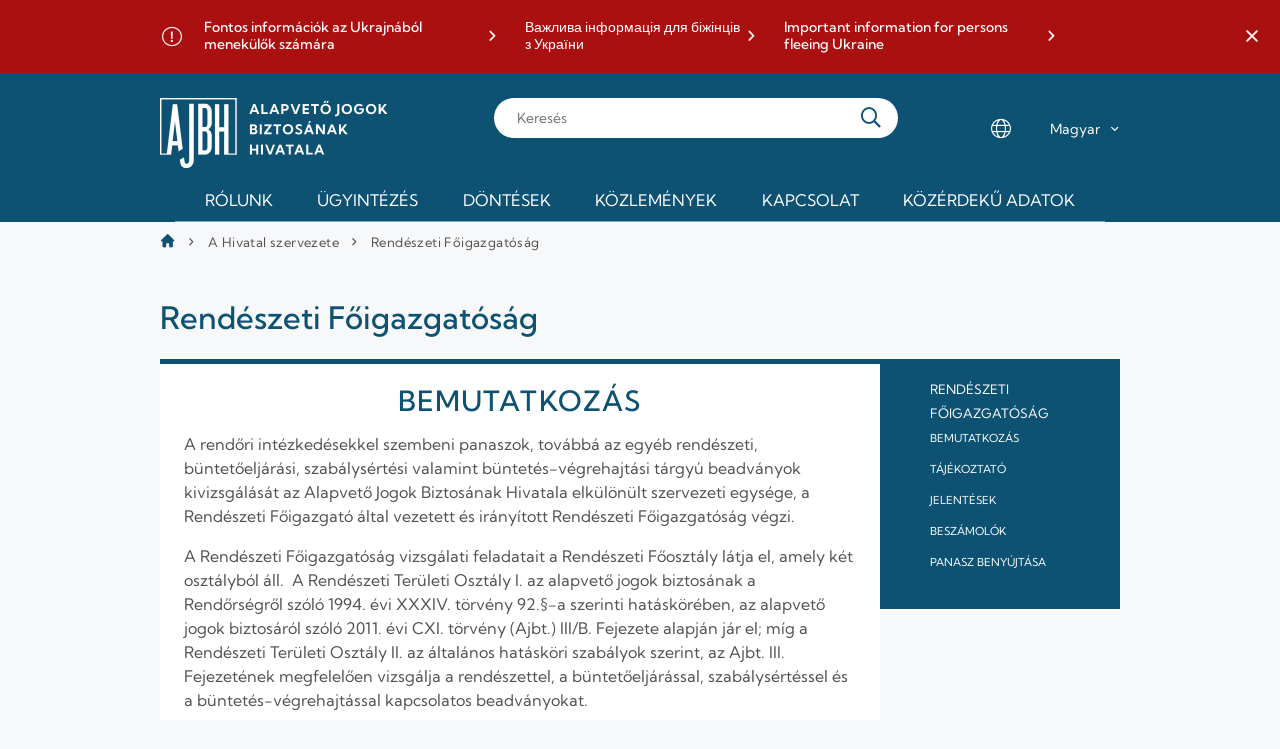

--- FILE ---
content_type: text/html;charset=UTF-8
request_url: https://www.ajbh.hu/rendeszeti-foigazgatosag
body_size: 12578
content:




































		<!DOCTYPE html>




























































<html class="ltr" dir="ltr" lang="hu-HU">

<head>
	<title>Rendészeti Főigazgatóság - AJBH</title>

	<meta content="initial-scale=1.0, width=device-width" name="viewport" />
	
		<link rel="apple-touch-icon" sizes="180x180" href="https://www.ajbh.hu/o/ajbh-2-theme/images/apple-touch-icon.png">
		<link rel="icon" type="image/png" sizes="32x32" href="https://www.ajbh.hu/o/ajbh-2-theme/images/favicon-32x32.png">
		<link rel="icon" type="image/png" sizes="16x16" href="https://www.ajbh.hu/o/ajbh-2-theme/images/favicon-16x16.png">
		<link rel="manifest" href="https://www.ajbh.hu/o/ajbh-2-theme/images/site.webmanifest">






































<meta content="text/html; charset=UTF-8" http-equiv="content-type" />












<link data-senna-track="temporary" href="https://www.ajbh.hu" rel="canonical" />
<link data-senna-track="temporary" href="https://www.ajbh.hu" hreflang="hu-HU" rel="alternate" />
<link data-senna-track="temporary" href="https://www.ajbh.hu/en/" hreflang="en-US" rel="alternate" />
<link data-senna-track="temporary" href="https://www.ajbh.hu" hreflang="x-default" rel="alternate" />

<meta property="og:locale" content="hu_HU">
<meta property="og:locale:alternate" content="hu_HU">
<meta property="og:locale:alternate" content="en_US">
<meta property="og:site_name" content="AJBH">
<meta property="og:title" content="Rendészeti Főigazgatóság - AJBH">
<meta property="og:type" content="website">
<meta property="og:url" content="https://www.ajbh.hu">


<link href="https://www.ajbh.hu/o/ajbh-2-theme/images/favicon.ico" rel="icon" />



<link class="lfr-css-file" data-senna-track="temporary" href="https://www.ajbh.hu/o/ajbh-2-theme/css/clay.css?browserId=chrome&amp;themeId=ajbh2theme_WAR_ajbh2theme&amp;languageId=hu_HU&amp;b=7310&amp;t=1763729058000" id="liferayAUICSS" rel="stylesheet" type="text/css" />



<link data-senna-track="temporary" href="/o/frontend-css-web/main.css?browserId=chrome&amp;themeId=ajbh2theme_WAR_ajbh2theme&amp;languageId=hu_HU&amp;b=7310&amp;t=1733240910574" id="liferayPortalCSS" rel="stylesheet" type="text/css" />









	

	





	



	

		<link data-senna-track="temporary" href="https://www.ajbh.hu/o/journal-content-web/css/main.css?browserId=chrome&amp;themeId=ajbh2theme_WAR_ajbh2theme&amp;languageId=hu_HU&amp;b=7310&amp;t=1614782488000" id="49369839" rel="stylesheet" type="text/css" />

	

		<link data-senna-track="temporary" href="https://www.ajbh.hu/o/site-navigation-menu-web/css/main.css?browserId=chrome&amp;themeId=ajbh2theme_WAR_ajbh2theme&amp;languageId=hu_HU&amp;b=7310&amp;t=1614782586000" id="d2b1db9b" rel="stylesheet" type="text/css" />

	

		<link data-senna-track="temporary" href="https://www.ajbh.hu/o/product-navigation-product-menu-web/css/main.css?browserId=chrome&amp;themeId=ajbh2theme_WAR_ajbh2theme&amp;languageId=hu_HU&amp;b=7310&amp;t=1614782508000" id="c20325" rel="stylesheet" type="text/css" />

	

		<link data-senna-track="temporary" href="https://www.ajbh.hu/o/portal-search-web/css/main.css?browserId=chrome&amp;themeId=ajbh2theme_WAR_ajbh2theme&amp;languageId=hu_HU&amp;b=7310&amp;t=1614782590000" id="121fc67" rel="stylesheet" type="text/css" />

	

		<link data-senna-track="temporary" href="https://www.ajbh.hu/o/segments-experiment-web/css/main.css?browserId=chrome&amp;themeId=ajbh2theme_WAR_ajbh2theme&amp;languageId=hu_HU&amp;b=7310&amp;t=1614782506000" id="5293fe79" rel="stylesheet" type="text/css" />

	







<script data-senna-track="temporary" type="text/javascript">
	// <![CDATA[
		var Liferay = Liferay || {};

		Liferay.Browser = {
			acceptsGzip: function() {
				return true;
			},

			

			getMajorVersion: function() {
				return 131.0;
			},

			getRevision: function() {
				return '537.36';
			},
			getVersion: function() {
				return '131.0';
			},

			

			isAir: function() {
				return false;
			},
			isChrome: function() {
				return true;
			},
			isEdge: function() {
				return false;
			},
			isFirefox: function() {
				return false;
			},
			isGecko: function() {
				return true;
			},
			isIe: function() {
				return false;
			},
			isIphone: function() {
				return false;
			},
			isLinux: function() {
				return false;
			},
			isMac: function() {
				return true;
			},
			isMobile: function() {
				return false;
			},
			isMozilla: function() {
				return false;
			},
			isOpera: function() {
				return false;
			},
			isRtf: function() {
				return true;
			},
			isSafari: function() {
				return true;
			},
			isSun: function() {
				return false;
			},
			isWebKit: function() {
				return true;
			},
			isWindows: function() {
				return false;
			}
		};

		Liferay.Data = Liferay.Data || {};

		Liferay.Data.ICONS_INLINE_SVG = true;

		Liferay.Data.NAV_SELECTOR = '#navigation';

		Liferay.Data.NAV_SELECTOR_MOBILE = '#navigationCollapse';

		Liferay.Data.isCustomizationView = function() {
			return false;
		};

		Liferay.Data.notices = [
			

			
		];

		Liferay.PortletKeys = {
			DOCUMENT_LIBRARY: 'com_liferay_document_library_web_portlet_DLPortlet',
			DYNAMIC_DATA_MAPPING: 'com_liferay_dynamic_data_mapping_web_portlet_DDMPortlet',
			ITEM_SELECTOR: 'com_liferay_item_selector_web_portlet_ItemSelectorPortlet'
		};

		Liferay.PropsValues = {
			JAVASCRIPT_SINGLE_PAGE_APPLICATION_TIMEOUT: 0,
			NTLM_AUTH_ENABLED: false,
			UPLOAD_SERVLET_REQUEST_IMPL_MAX_SIZE: 125829120000
		};

		Liferay.ThemeDisplay = {

			

			
				getLayoutId: function() {
					return '188';
				},

				

				getLayoutRelativeControlPanelURL: function() {
					return '/group/guest/~/control_panel/manage';
				},

				getLayoutRelativeURL: function() {
					return '/rendeszeti-foigazgatosag';
				},
				getLayoutURL: function() {
					return 'https://www.ajbh.hu/rendeszeti-foigazgatosag';
				},
				getParentLayoutId: function() {
					return '2';
				},
				isControlPanel: function() {
					return false;
				},
				isPrivateLayout: function() {
					return 'false';
				},
				isVirtualLayout: function() {
					return false;
				},
			

			getBCP47LanguageId: function() {
				return 'hu-HU';
			},
			getCanonicalURL: function() {

				

				return 'https\x3a\x2f\x2fwww\x2eajbh\x2ehu';
			},
			getCDNBaseURL: function() {
				return 'https://www.ajbh.hu';
			},
			getCDNDynamicResourcesHost: function() {
				return '';
			},
			getCDNHost: function() {
				return '';
			},
			getCompanyGroupId: function() {
				return '10192';
			},
			getCompanyId: function() {
				return '10154';
			},
			getDefaultLanguageId: function() {
				return 'hu_HU';
			},
			getDoAsUserIdEncoded: function() {
				return '';
			},
			getLanguageId: function() {
				return 'hu_HU';
			},
			getParentGroupId: function() {
				return '10180';
			},
			getPathContext: function() {
				return '';
			},
			getPathImage: function() {
				return '/image';
			},
			getPathJavaScript: function() {
				return '/o/frontend-js-web';
			},
			getPathMain: function() {
				return '/c';
			},
			getPathThemeImages: function() {
				return 'https://www.ajbh.hu/o/ajbh-2-theme/images';
			},
			getPathThemeRoot: function() {
				return '/o/ajbh-2-theme';
			},
			getPlid: function() {
				return '3732931';
			},
			getPortalURL: function() {
				return 'https://www.ajbh.hu';
			},
			getScopeGroupId: function() {
				return '10180';
			},
			getScopeGroupIdOrLiveGroupId: function() {
				return '10180';
			},
			getSessionId: function() {
				return '';
			},
			getSiteAdminURL: function() {
				return 'https://www.ajbh.hu/group/guest/~/control_panel/manage?p_p_lifecycle=0&p_p_state=maximized&p_p_mode=view';
			},
			getSiteGroupId: function() {
				return '10180';
			},
			getURLControlPanel: function() {
				return '/group/control_panel?refererPlid=3732931';
			},
			getURLHome: function() {
				return 'https\x3a\x2f\x2fwww\x2eajbh\x2ehu\x2fweb\x2fguest';
			},
			getUserEmailAddress: function() {
				return '';
			},
			getUserId: function() {
				return '10158';
			},
			getUserName: function() {
				return '';
			},
			isAddSessionIdToURL: function() {
				return false;
			},
			isImpersonated: function() {
				return false;
			},
			isSignedIn: function() {
				return false;
			},
			isStateExclusive: function() {
				return false;
			},
			isStateMaximized: function() {
				return false;
			},
			isStatePopUp: function() {
				return false;
			}
		};

		var themeDisplay = Liferay.ThemeDisplay;

		Liferay.AUI = {

			

			getAvailableLangPath: function() {
				return 'available_languages.jsp?browserId=chrome&themeId=ajbh2theme_WAR_ajbh2theme&colorSchemeId=01&languageId=hu_HU&b=7310&t=1764944707612';
			},
			getCombine: function() {
				return false;
			},
			getComboPath: function() {
				return '/combo/?browserId=chrome&minifierType=&languageId=hu_HU&b=7310&t=1764944647816&';
			},
			getDateFormat: function() {
				return '%Y.%m.%d.';
			},
			getEditorCKEditorPath: function() {
				return '/o/frontend-editor-ckeditor-web';
			},
			getFilter: function() {
				var filter = 'raw';

				
					

				return filter;
			},
			getFilterConfig: function() {
				var instance = this;

				var filterConfig = null;

				if (!instance.getCombine()) {
					filterConfig = {
						replaceStr: '.js' + instance.getStaticResourceURLParams(),
						searchExp: '\\.js$'
					};
				}

				return filterConfig;
			},
			getJavaScriptRootPath: function() {
				return '/o/frontend-js-web';
			},
			getLangPath: function() {
				return 'aui_lang.jsp?browserId=chrome&themeId=ajbh2theme_WAR_ajbh2theme&colorSchemeId=01&languageId=hu_HU&b=7310&t=1764944647816';
			},
			getPortletRootPath: function() {
				return '/html/portlet';
			},
			getStaticResourceURLParams: function() {
				return '?browserId=chrome&minifierType=&languageId=hu_HU&b=7310&t=1764944647816';
			}
		};

		Liferay.authToken = '8lMS0Jfb';

		

		Liferay.currentURL = '\x2frendeszeti-foigazgatosag';
		Liferay.currentURLEncoded = '\x252Frendeszeti-foigazgatosag';
	// ]]>
</script>

<script src="/o/js_loader_config?t=1764944671507" type="text/javascript"></script>
<script data-senna-track="permanent" src="/o/frontend-js-aui-web/aui/aui/aui.js" type="text/javascript"></script>
<script data-senna-track="permanent" src="/o/frontend-js-aui-web/liferay/modules.js" type="text/javascript"></script>
<script data-senna-track="permanent" src="/o/frontend-js-aui-web/liferay/aui_sandbox.js" type="text/javascript"></script>
<script data-senna-track="permanent" src="/o/frontend-js-aui-web/aui/attribute-base/attribute-base.js" type="text/javascript"></script>
<script data-senna-track="permanent" src="/o/frontend-js-aui-web/aui/attribute-complex/attribute-complex.js" type="text/javascript"></script>
<script data-senna-track="permanent" src="/o/frontend-js-aui-web/aui/attribute-core/attribute-core.js" type="text/javascript"></script>
<script data-senna-track="permanent" src="/o/frontend-js-aui-web/aui/attribute-observable/attribute-observable.js" type="text/javascript"></script>
<script data-senna-track="permanent" src="/o/frontend-js-aui-web/aui/attribute-extras/attribute-extras.js" type="text/javascript"></script>
<script data-senna-track="permanent" src="/o/frontend-js-aui-web/aui/event-custom-base/event-custom-base.js" type="text/javascript"></script>
<script data-senna-track="permanent" src="/o/frontend-js-aui-web/aui/event-custom-complex/event-custom-complex.js" type="text/javascript"></script>
<script data-senna-track="permanent" src="/o/frontend-js-aui-web/aui/oop/oop.js" type="text/javascript"></script>
<script data-senna-track="permanent" src="/o/frontend-js-aui-web/aui/aui-base-lang/aui-base-lang.js" type="text/javascript"></script>
<script data-senna-track="permanent" src="/o/frontend-js-aui-web/liferay/dependency.js" type="text/javascript"></script>
<script data-senna-track="permanent" src="/o/frontend-js-aui-web/liferay/util.js" type="text/javascript"></script>
<script data-senna-track="permanent" src="/o/frontend-js-web/loader/config.js" type="text/javascript"></script>
<script data-senna-track="permanent" src="/o/frontend-js-web/loader/loader.js" type="text/javascript"></script>
<script data-senna-track="permanent" src="/o/frontend-js-web/liferay/dom_task_runner.js" type="text/javascript"></script>
<script data-senna-track="permanent" src="/o/frontend-js-web/liferay/events.js" type="text/javascript"></script>
<script data-senna-track="permanent" src="/o/frontend-js-web/liferay/lazy_load.js" type="text/javascript"></script>
<script data-senna-track="permanent" src="/o/frontend-js-web/liferay/liferay.js" type="text/javascript"></script>
<script data-senna-track="permanent" src="/o/frontend-js-web/liferay/global.bundle.js" type="text/javascript"></script>
<script data-senna-track="permanent" src="/o/frontend-js-web/liferay/portlet.js" type="text/javascript"></script>
<script data-senna-track="permanent" src="/o/frontend-js-web/liferay/workflow.js" type="text/javascript"></script>




	

	<script data-senna-track="temporary" src="/o/js_bundle_config?t=1764944694230" type="text/javascript"></script>


<script data-senna-track="temporary" type="text/javascript">
	// <![CDATA[
		
			
				
		

		

		
	// ]]>
</script>





	
		

			

			
		
		



	
		

			

			
		
	



	
		

			

			
		
	












	

	





	



	









	
	










<link class="lfr-css-file" data-senna-track="temporary" href="https://www.ajbh.hu/o/ajbh-2-theme/css/main.css?browserId=chrome&amp;themeId=ajbh2theme_WAR_ajbh2theme&amp;languageId=hu_HU&amp;b=7310&amp;t=1763729058000" id="liferayThemeCSS" rel="stylesheet" type="text/css" />








	<style data-senna-track="temporary" type="text/css">

		

			

		

			

		

			

		

			

		

			

		

			

		

			

		

			

		

			

		

			

		

			

		

			

		

			

		

	</style>


<style data-senna-track="temporary" type="text/css">
	:root {
		--tint-color-secondary: #0D5272;
		--tint-color-text: #FFFFFF;
		--tint-color: #0D5272;
	}
</style>












<script type="text/javascript">
// <![CDATA[
Liferay.on(
	'ddmFieldBlur', function(event) {
		if (window.Analytics) {
			Analytics.send(
				'fieldBlurred',
				'Form',
				{
					fieldName: event.fieldName,
					focusDuration: event.focusDuration,
					formId: event.formId,
					page: event.page
				}
			);
		}
	}
);

Liferay.on(
	'ddmFieldFocus', function(event) {
		if (window.Analytics) {
			Analytics.send(
				'fieldFocused',
				'Form',
				{
					fieldName: event.fieldName,
					formId: event.formId,
					page: event.page
				}
			);
		}
	}
);

Liferay.on(
	'ddmFormPageShow', function(event) {
		if (window.Analytics) {
			Analytics.send(
				'pageViewed',
				'Form',
				{
					formId: event.formId,
					page: event.page,
					title: event.title
				}
			);
		}
	}
);

Liferay.on(
	'ddmFormSubmit', function(event) {
		if (window.Analytics) {
			Analytics.send(
				'formSubmitted',
				'Form',
				{
					formId: event.formId
				}
			);
		}
	}
);

Liferay.on(
	'ddmFormView', function(event) {
		if (window.Analytics) {
			Analytics.send(
				'formViewed',
				'Form',
				{
					formId: event.formId,
					title: event.title
				}
			);
		}
	}
);
// ]]>
</script>



















<script data-senna-track="temporary" type="text/javascript">
	if (window.Analytics) {
		window._com_liferay_document_library_analytics_isViewFileEntry = false;
	}
</script>



</head>

<body class="chrome controls-visible  yui3-skin-sam guest-site signed-out public-page site">


















































	<nav aria-label="Gyorslinkek" class="quick-access-nav" id="lbzp_quickAccessNav">
		<h1 class="hide-accessible">Navigáció</h1>

		<ul>
			
				<li><a href="#content">Ugrás a tartalomhoz</a></li>
			

			

		</ul>
	</nav>


















































































<div class="ajbh min-vh-100" id="wrapper">
	<header id="banner" role="banner">
			<aside class="important-info-banner-container" id="important-info" aria-label="Fontos információ">
				<div class="important-info-banner bg-color-danger-D2 d-none" id="wlca_">
	<div class="container">
        		<div>
        			<a
        				href="https://www.ajbh.hu/fontos-informaciok-az-ukrajnabol-menekulok-szamara"
        				target="_blank"
        			>Fontos információk az Ukrajnából menekülők számára</a>
        		</div>
        		<div>
        			<a
        				href="https://www.ajbh.hu/en/web/ajbh-en/important-information-for-persons-fleeing-ukraine-in-ukrainian"
        				target="_blank"
        			>Важлива інформація для біжінців з України</a>
        		</div>
        		<div>
        			<a
        				href="https://www.ajbh.hu/en/web/ajbh-en/important-information-for-persons-fleeing-ukraine"
        				target="_blank"
        			>Important information for persons fleeing Ukraine</a>
        		</div>
	</div>
	<a href="javascript:;" title='Fontos információk sáv bezárása' class="close-btn" role="button">
		<span class="ajbh-icon-close"></span>
	</a>
</div>
<script>
AUI().ready('aui-base', 'transition', 'cookie', function(A) {
    const COOKIE_KEY = 'AJBH_IMPORTANT_CLOSED_7406510';

    const node = A.one('#wlca_');
    
    const showBanner = !A.Cookie.exists(COOKIE_KEY);
    
    if (showBanner || document.querySelector('body').classList.contains('has-edit-mode-menu')) {
    	node.removeClass('d-none');
    }

    A.all('#wlca_ .close-btn').on('click', function(e) {

        e.preventDefault();

        const d = new Date();
        d.setDate(d.getDate() + parseInt(2));

        if (node) {
            node.hide('fadeOut', {duration: '0.2'});
        }

        A.Cookie.set(
            COOKIE_KEY,
            true,
            {
                path: '/',
                expires: d,
                secure: A.UA.secure
            }
        );
    });
});
</script>
			</aside>
		
		<div id="menu-bar" class="container">
			<div class="d-lg-none menu-trigger-container">
				<a href="javascript:;" 
						title="Menü megnyitása" 
						id="menu-trigger" 
						class="slide-trigger" 
						data-slide-target="#main-navigation"
						data-slide-state="open-menu"
						role="button"
						aria-expanded="false" 
						aria-controls="main-navigation" >
					<span class="ajbh-icon-hamburger-menu"></span>
					<span class="ajbh-icon-close"></span>
				</a>
			</div>
			
			<div id="heading">
				<div aria-level="1" class="site-logo" role="heading">
					<a class="logo custom-logo" href="https://www.ajbh.hu" title="Ugrás ide: AJBH">
						<img alt="" height="140" src="/image/layout_set_logo?img_id=7406541&amp;t=1767016925537" width="456" />
					</a>
				</div>
			</div>
			
			<div class="d-lg-none search-trigger-container">
				<a href="javascript:;" 
						title="Keresés megnyitása" 
						id="search-trigger" 
						class="slide-trigger" 
						data-slide-target="#main-search-container"
						data-slide-state="open-search"
						role="button"
						aria-expanded="false" 
						aria-controls="main-search-container" >
					<span class="ajbh-icon-search"></span>
				</a>
			</div>
			
			<div class="main-search-container sliding-sheet-container" id="main-search-container" role="dialog" aria-label="Keresés">
				<div class="sliding-sheet">

					<form action="kereses" class="main-search" method="GET">
						<input type="search" placeholder="Keresés" id="main-search-input" name="q">

						<button type="submit" class="search-button"></button>
					</form>
				</div>
			</div>
			
			<div class="d-none d-lg-flex locale-select-container">
				<span class="ajbh-icon-language"></span>
				<div class="locale-select">
					<select>
						<option value="https://www.ajbh.hu" selected>Magyar</option>
						<option value="https://www.ajbh.hu/web/ajbh-en/" >English</option>
					</select>
				</div>
			</div>
	
		</div>
		
		<div class="main-navigation sliding-sheet-container" id="main-navigation">
			<div class="sliding-sheet">
				<div class="main-navigation-bg">
					<div class="container p-lg-0">








































	

	<div class="portlet-boundary portlet-boundary_com_liferay_site_navigation_menu_web_portlet_SiteNavigationMenuPortlet_  portlet-static portlet-static-end portlet-hide-portlet-name portlet-navigation " id="p_p_id_com_liferay_site_navigation_menu_web_portlet_SiteNavigationMenuPortlet_INSTANCE_main_navigation_">
		<span id="p_com_liferay_site_navigation_menu_web_portlet_SiteNavigationMenuPortlet_INSTANCE_main_navigation"></span>




	

	
		
			






































	
		
<section class="portlet" id="portlet_com_liferay_site_navigation_menu_web_portlet_SiteNavigationMenuPortlet_INSTANCE_main_navigation">


	<div class="portlet-content">

		<div class="autofit-float autofit-row portlet-header">
			<div class="autofit-col autofit-col-expand">
				<h2 class="portlet-title-text">Navigációs menü</h2>
			</div>

			<div class="autofit-col autofit-col-end">
				<div class="autofit-section">
				</div>
			</div>
		</div>

		
			<div class=" portlet-content-container">
				


	<div class="portlet-body">



	
		
			
				
					



















































	

				

				
					
						


	

		




















	

		

		
			
				
	<div class="ajbh-menu-container">
		<a class="logo custom-logo" href="/web/guest" title="Ugrás ide: AJBH">
				<img alt="AJBH" height="50" src="https://www.ajbh.hu/o/ajbh-2-theme/images/ajbh-symbol-white.png" width="55" />
		</a>
	    <ul class="ajbh-menu" role="menubar">
	            <li class="ajbh-menu-item parent columned" role="presentation">
	                <a href="https://www.ajbh.hu" title="Rólunk" role="menuitem">Rólunk<span class="ajbh-icon-angle-down" aria-hidden="true"></span></a>
	                	<ul class="child-menu" role="menu" aria-hidden="true" style="visibility: hidden;" id="submenu_0">
					            <li class="ajbh-menu-item parent non-browsable" role="presentation">
						            	<a href="https://www.ajbh.hu" title="A Hivatalról" role="menuitem">A Hivatalról<span class="ajbh-icon-angle-down" aria-hidden="true"></span></a>
					                	<ul class="grandchild-menu" role="menu"  id="submenu_0_0" >
					                			<li class="ajbh-menu-item" role="presentation">
					                				<a href="https://www.ajbh.hu/a-hivatal-szervezete" title="A Hivatal szervezete" role="menuitem">A Hivatal szervezete</a>
				                				</li>
					                			<li class="ajbh-menu-item" role="presentation">
					                				<a href="https://www.ajbh.hu/teruleti-irodak" title="Területi irodák" role="menuitem">Területi irodák</a>
				                				</li>
					                			<li class="ajbh-menu-item" role="presentation">
					                				<a href="https://www.ajbh.hu/gyermekeknek" title="Gyermekeknek" role="menuitem">Gyermekeknek</a>
				                				</li>
					                			<li class="ajbh-menu-item" role="presentation">
					                				<a href="https://www.ajbh.hu/justitia-regnorum-fundamentum" title="Justitia Regnorum Fundamentum" role="menuitem">Justitia Regnorum Fundamentum</a>
				                				</li>
					                			<li class="ajbh-menu-item" role="presentation">
					                				<a href="https://www.ajbh.hu/jogszabalyok" title="Jogszabályok" role="menuitem">Jogszabályok</a>
				                				</li>
					                	</ul>
					            </li>
					            <li class="ajbh-menu-item parent non-browsable" role="presentation">
						            	<a href="https://www.ajbh.hu" title="Ombudsmani eljárások" role="menuitem">Ombudsmani eljárások<span class="ajbh-icon-angle-down" aria-hidden="true"></span></a>
					                	<ul class="grandchild-menu" role="menu"  id="submenu_0_1" >
					                			<li class="ajbh-menu-item" role="presentation">
					                				<a href="https://www.ajbh.hu/gyermekjogok" title="Gyermekjogok" role="menuitem">Gyermekjogok</a>
				                				</li>
					                			<li class="ajbh-menu-item" role="presentation">
					                				<a href="https://www.ajbh.hu/es%C3%A9lyegyenl%C5%91s%C3%A9g" title="Esélyegyenlőség" role="menuitem">Esélyegyenlőség</a>
				                				</li>
					                			<li class="ajbh-menu-item" role="presentation">
					                				<a href="https://www.ajbh.hu/nemzetisegi-ombudsmanhelyettes" title="Nemzetiségek jogainak védelme" role="menuitem">Nemzetiségek jogainak védelme</a>
				                				</li>
					                			<li class="ajbh-menu-item" role="presentation">
					                				<a href="https://www.ajbh.hu/jnbh-nyit%C3%B3lap" title="A jövő nemzedékek érdekeinek védelme" role="menuitem">A jövő nemzedékek érdekeinek védelme</a>
				                				</li>
					                			<li class="ajbh-menu-item" role="presentation">
					                				<a href="https://www.ajbh.hu/rendeszeti-foigazgatosag" title="Rendészeti panaszok" role="menuitem">Rendészeti panaszok</a>
				                				</li>
					                			<li class="ajbh-menu-item" role="presentation">
					                				<a href="https://www.ajbh.hu/kozjogi-es-altalanos-vizsgalati-panaszok" title="Közjogi és általános vizsgálati panaszok" role="menuitem">Közjogi és általános vizsgálati panaszok</a>
				                				</li>
					                			<li class="ajbh-menu-item" role="presentation">
					                				<a href="https://www.ajbh.hu/kozerdeku-bejelentesek-kezelese" title="Közérdekű/visszaélés bejelentések kezelése" role="menuitem">Közérdekű/visszaélés bejelentések kezelése</a>
				                				</li>
					                	</ul>
					            </li>
					            <li class="ajbh-menu-item parent non-browsable" role="presentation">
						            	<a href="https://www.ajbh.hu" title="Független mechanizmusok" role="menuitem">Független mechanizmusok<span class="ajbh-icon-angle-down" aria-hidden="true"></span></a>
					                	<ul class="grandchild-menu" role="menu"  id="submenu_0_2" >
					                			<li class="ajbh-menu-item" role="presentation">
					                				<a href="https://www.ajbh.hu/fogyatekossagugy" title="Fogyatékosságügy" role="menuitem">Fogyatékosságügy</a>
				                				</li>
					                			<li class="ajbh-menu-item" role="presentation">
					                				<a href="https://www.ajbh.hu/opcat" title="OPCAT-NMM" role="menuitem">OPCAT-NMM</a>
				                				</li>
					                	</ul>
					            </li>
					            <li class="ajbh-menu-item parent non-browsable" role="presentation">
						            	<a href="https://www.ajbh.hu" title="Hatósági eljárás" role="menuitem">Hatósági eljárás<span class="ajbh-icon-angle-down" aria-hidden="true"></span></a>
					                	<ul class="grandchild-menu" role="menu"  id="submenu_0_3" >
					                			<li class="ajbh-menu-item" role="presentation">
					                				<a href="https://www.ajbh.hu/ebff" title="Egyenlő bánásmód" role="menuitem">Egyenlő bánásmód</a>
				                				</li>
					                	</ul>
					            </li>
					    </ul>
	            </li>
	            <li class="ajbh-menu-item parent" role="presentation">
	                <a href="https://www.ajbh.hu/ugyintezes" title="Ügyintézés" role="menuitem">Ügyintézés<span class="ajbh-icon-angle-down" aria-hidden="true"></span></a>
	                	<ul class="child-menu" role="menu" aria-hidden="true" style="visibility: hidden;" id="submenu_1">
					            <li class="ajbh-menu-item" role="presentation">
						            	<a href="https://www.ajbh.hu/forduljon-a-biztoshoz" title="Ügyindítás" role="menuitem">Ügyindítás</a>
					            </li>
					            <li class="ajbh-menu-item" role="presentation">
						            	<a href="https://www.ajbh.hu/idopontfoglalas_ugyintezes" title="Időpontfoglalás" role="menuitem">Időpontfoglalás</a>
					            </li>
					            <li class="ajbh-menu-item" role="presentation">
						            	<a href="https://www.ajbh.hu/kozerdeku-bejelentes-lekerdezese" title="Közérdekű/visszaélés bejelentés lekérdezése" role="menuitem">Közérdekű/visszaélés bejelentés lekérdezése</a>
					            </li>
					            <li class="ajbh-menu-item" role="presentation">
						            	<a href="https://www.ajbh.hu/eljaro-szervek" title="Eljáró szervek" role="menuitem">Eljáró szervek</a>
					            </li>
					    </ul>
	            </li>
	            <li class="ajbh-menu-item parent columned headingless" role="presentation">
	                <a href="https://www.ajbh.hu/dontesek" title="Döntések" role="menuitem">Döntések<span class="ajbh-icon-angle-down" aria-hidden="true"></span></a>
	                	<ul class="child-menu" role="menu" aria-hidden="true" style="visibility: hidden;" id="submenu_2">
					            <li class="ajbh-menu-item parent non-browsable" role="presentation">
					                	<ul class="grandchild-menu" role="menu" style="visibility: hidden;" id="submenu_2_0" >
					                			<li class="ajbh-menu-item" role="presentation">
					                				<a href="https://www.ajbh.hu/jelentesek-inditvanyok-allasfoglalasok" title="Jelentések, indítványok, állásfoglalások" role="menuitem">Jelentések, indítványok, állásfoglalások</a>
				                				</li>
					                			<li class="ajbh-menu-item" role="presentation">
					                				<a href="https://www.ajbh.hu/rendeszeti-foigazgatosag-jelentesek" title="Rendészeti Főigazgatóság jelentések" role="menuitem">Rendészeti Főigazgatóság jelentések</a>
				                				</li>
					                			<li class="ajbh-menu-item" role="presentation">
					                				<a href="https://www.ajbh.hu/opcat-jelentesek" title="OPCAT NMM jelentések" role="menuitem">OPCAT NMM jelentések</a>
				                				</li>
					                			<li class="ajbh-menu-item" role="presentation">
					                				<a href="https://www.ajbh.hu/fogyatekossagugy-jelentesek" title="Fogyatékosságügyi Főigazgatóság jelentések" role="menuitem">Fogyatékosságügyi Főigazgatóság jelentések</a>
				                				</li>
					                			<li class="ajbh-menu-item" role="presentation">
					                				<a href="https://www.ajbh.hu/ebff-jogesetek" title="Hatósági döntések" role="menuitem">Hatósági döntések</a>
				                				</li>
					                	</ul>
					            </li>
					            <li class="ajbh-menu-item parent non-browsable" role="presentation">
					                	<ul class="grandchild-menu" role="menu" style="visibility: hidden;" id="submenu_2_1" >
					                			<li class="ajbh-menu-item" role="presentation">
					                				<a href="https://www.ajbh.hu/eves-beszamolok" title="Éves beszámolók" role="menuitem">Éves beszámolók</a>
				                				</li>
					                			<li class="ajbh-menu-item" role="presentation">
					                				<a href="https://www.ajbh.hu/egyeb-kiadvanyok" title="Egyéb kiadványok" role="menuitem">Egyéb kiadványok</a>
				                				</li>
					                			<li class="ajbh-menu-item" role="presentation">
					                				<a href="https://www.ajbh.hu/kozerdeku-bejelentes-publikus-kivonat" title="Közérdekű/visszaélés bejelentések publikus kivonatai" role="menuitem">Közérdekű/visszaélés bejelentések publikus kivonatai</a>
				                				</li>
					                			<li class="ajbh-menu-item" role="presentation">
					                				<a href="https://www.ajbh.hu/jelentes-elvi_allasfoglalas" title="Jelentés/Elvi állásfoglalás" role="menuitem">Jelentés/Elvi állásfoglalás</a>
				                				</li>
					                	</ul>
					            </li>
					    </ul>
	            </li>
	            <li class="ajbh-menu-item parent" role="presentation">
	                <a href="https://www.ajbh.hu" title="Közlemények" role="menuitem">Közlemények<span class="ajbh-icon-angle-down" aria-hidden="true"></span></a>
	                	<ul class="child-menu" role="menu" aria-hidden="true" style="visibility: hidden;" id="submenu_3">
					            <li class="ajbh-menu-item" role="presentation">
						            	<a href="https://www.ajbh.hu/kozlemenyek" title="Közlemények" role="menuitem">Közlemények</a>
					            </li>
					            <li class="ajbh-menu-item" role="presentation">
						            	<a href="https://www.ajbh.hu/hirek" title="Hírek" role="menuitem">Hírek</a>
					            </li>
					    </ul>
	            </li>
	            <li class="ajbh-menu-item parent" role="presentation">
	                <a href="https://www.ajbh.hu/kapcsolatok" title="Kapcsolat" role="menuitem">Kapcsolat<span class="ajbh-icon-angle-down" aria-hidden="true"></span></a>
	                	<ul class="child-menu" role="menu" aria-hidden="true" style="visibility: hidden;" id="submenu_4">
					            <li class="ajbh-menu-item" role="presentation">
						            	<a href="https://www.ajbh.hu/elerhetosegek" title="Elérhetőségek" role="menuitem">Elérhetőségek</a>
					            </li>
					            <li class="ajbh-menu-item" role="presentation">
						            	<a href="https://www.ajbh.hu/hasznos-linkek" title="Hasznos linkek" role="menuitem">Hasznos linkek</a>
					            </li>
					    </ul>
	            </li>
	            <li class="ajbh-menu-item headingless" role="presentation">
	                <a href="https://www.ajbh.hu/kozerdeku-adatok" title="Közérdekű adatok" role="menuitem">Közérdekű adatok</a>
	            </li>
	        <div class="d-flex d-lg-none locale-select-container">
				<span class="ajbh-icon-language"></span>
				<div class="locale-select">
					<select>
						<option value="https://www.ajbh.hu" selected>Magyar</option>
						<option value="https://www.ajbh.hu/web/ajbh-en/" >English</option>
					</select>
				</div>
			</div>
	    </ul>
    </div>


			
			
		
	
	
	
	


	
	
					
				
			
		
	
	


	</div>

			</div>
		
	</div>
</section>
	

		
		







	</div>




					</div>
				</div>
			</div>
		</div>
	</header>
	
<div class="d-none d-lg-block" id="main-breadcrumb">
	







































	

	<div class="portlet-boundary portlet-boundary_com_liferay_site_navigation_breadcrumb_web_portlet_SiteNavigationBreadcrumbPortlet_  portlet-static portlet-static-end portlet-hide-portlet-name portlet-breadcrumb " id="p_p_id_com_liferay_site_navigation_breadcrumb_web_portlet_SiteNavigationBreadcrumbPortlet_">
		<span id="p_com_liferay_site_navigation_breadcrumb_web_portlet_SiteNavigationBreadcrumbPortlet"></span>




	

	
		
			






































	
		
<section class="portlet" id="portlet_com_liferay_site_navigation_breadcrumb_web_portlet_SiteNavigationBreadcrumbPortlet">


	<div class="portlet-content">

		<div class="autofit-float autofit-row portlet-header">
			<div class="autofit-col autofit-col-expand">
				<h2 class="portlet-title-text">Útkövető</h2>
			</div>

			<div class="autofit-col autofit-col-end">
				<div class="autofit-section">
				</div>
			</div>
		</div>

		
			<div class=" portlet-content-container">
				


	<div class="portlet-body">



	
		
			
				
					



















































	

				

				
					
						


	

		































































<nav aria-label="Útkövető" id="_com_liferay_site_navigation_breadcrumb_web_portlet_SiteNavigationBreadcrumbPortlet_breadcrumbs-defaultScreen">
	

		

		
<div class="container p-0 my-2">
    <span class="sr-only">Ön itt van</span>
    <nav class="breadcrumbs" role="navigation">
        <ul class="list-unstyled">
            <li>
                <a
                    href="/guest"
                    title="Főoldal"
                    class="mr-1"
                >
                    <i aria-hidden="true" class="ajbh-icon-home"></i>
                </a>
            </li>
                <i aria-hidden="true" class="ajbh-icon-angle-right pr-2"></i>
                <li>
                    <a 
                        href="https://www.ajbh.hu/a-hivatal-szervezete"
                        title="A Hivatal szervezete"
                        class="mr-1"
                    >

                        A Hivatal szervezete
                    </a>
                        <i aria-hidden="true" class="ajbh-icon-angle-right pr-2"></i>
                </li>
                <li>
                    <a 
                        href="https://www.ajbh.hu/rendeszeti-foigazgatosag"
                        title="Rendészeti Főigazgatóság"
                        class="mr-1"
                    >

                        Rendészeti Főigazgatóság
                    </a>
                </li>
        </ul>
    </nav>
</div>

	
</nav>

	
	
					
				
			
		
	
	


	</div>

			</div>
		
	</div>
</section>
	

		
		







	</div>




</div>	
	
	<section id="content">
		<h2 class="hide-accessible" role="heading" aria-level="1">Rendészeti Főigazgatóság</h2>


































	

		


















	
	
		<div class="layout-content portlet-layout" id="main-content" role="main">
			



























	

	<div class=" mb-lg-0 ml-lg-0 mr-lg-0 mt-lg-0 pb-lg-0 pl-lg-0 pr-lg-0 pt-lg-0" style="box-sizing: border-box;border-style: solid; border-width: 0px;opacity: 1.0;">

				

				























	
		
		
		

			

			

			<div class=" mb-lg-0 ml-lg-0 mr-lg-0 mt-lg-0 pb-lg-0 pl-lg-0 pr-lg-0 pt-lg-0" style="box-sizing: border-box;border-style: solid; border-width: 0px;opacity: 1.0;">

				

				























	
		
		
		
		
		
			<div class="">

				

				<div class=" mb-lg-0 ml-lg-0 mr-lg-0 mt-lg-0 pb-lg-0 pl-lg-0 pr-lg-0 pt-lg-0" style="box-sizing: border-box;border-style: solid; border-width: 0px;opacity: 1.0;">
					<div id="fragment-446-jega" > <div class="ajbh-commissioner-navigation bg-color-tint-secondary d-block d-lg-none position-relative">
	<div class="ajbh-commissioner-navigation-inner">
		<div><a href="/web/guest/rendeszeti-foigazgatosag-bemutatkozas" class="ajbh-commissioner-navigation-header text-uppercase">Rendészeti Főigazgatóság</a></div>
	</div>
	<span class="ajbh-icon-wrapper d-inline-block d-lg-none position-absolute" role="button" aria-expanded="false" title="Aloldalak megnyitása">
		<span class="ajbh-icon-angle-down" aria-hidden="true"></span>	
	</span>
	<hr aria-hidden="true">
	<div class="portlet">







































	

	<div class="portlet-boundary portlet-boundary_com_liferay_site_navigation_menu_web_portlet_SiteNavigationMenuPortlet_  portlet-static portlet-static-end portlet-hide-portlet-name portlet-navigation " id="p_p_id_com_liferay_site_navigation_menu_web_portlet_SiteNavigationMenuPortlet_INSTANCE_jega_">
		<span id="p_com_liferay_site_navigation_menu_web_portlet_SiteNavigationMenuPortlet_INSTANCE_jega"></span>




	

	
		
			






































	
		
<section class="portlet" id="portlet_com_liferay_site_navigation_menu_web_portlet_SiteNavigationMenuPortlet_INSTANCE_jega">

	<div class="portlet-content">

		<div class="autofit-float autofit-row portlet-header">
			<div class="autofit-col autofit-col-expand">
				<h2 class="portlet-title-text">Navigációs menü</h2>
			</div>

			<div class="autofit-col autofit-col-end">
				<div class="autofit-section">
				</div>
			</div>
		</div>

		
			<div class=" portlet-content-container">
				


	<div class="portlet-body">



	
		
			
				
					



















































	

				

				
					
						


	

		




















	

		

		
			
					
    <div id="navbar_com_liferay_site_navigation_menu_web_portlet_SiteNavigationMenuPortlet_INSTANCE_jega" class="d-none d-lg-block">
        <ul role="menubar">
        	    <li role="presentation" class="">
    	            <a href="https://www.ajbh.hu/rendeszeti-foigazgatosag-bemutatkozas" title="Bemutatkozás" role="menuitem" class="text-uppercase">
                		Bemutatkozás
            		</a>
        		</li>
        	    <li role="presentation" class="">
    	            <a href="https://www.ajbh.hu/rendeszeti-foigazgatosag-tajekoztatas" title="Tájékoztató" role="menuitem" class="text-uppercase">
                		Tájékoztató
            		</a>
        		</li>
        	    <li role="presentation" class="">
    	            <a href="https://www.ajbh.hu/rendeszeti-foigazgatosag-jelentesek" title="Jelentések" role="menuitem" class="text-uppercase">
                		Jelentések
            		</a>
        		</li>
        	    <li role="presentation" class="">
    	            <a href="https://www.ajbh.hu/rendeszeti-foigazgatosag-beszamolok" title="Beszámolók" role="menuitem" class="text-uppercase">
                		Beszámolók
            		</a>
        		</li>
        	    <li role="presentation" class="">
    	            <a href="https://www.ajbh.hu/rendeszeti-foigazgatosag-panasz-benyujtasa" title="Panasz benyújtása" role="menuitem" class="text-uppercase">
                		Panasz benyújtása
            		</a>
        		</li>
    	</ul>
	</div>
	
	<script>

		(() => {
			const navbar = document.querySelector('#navbar_com_liferay_site_navigation_menu_web_portlet_SiteNavigationMenuPortlet_INSTANCE_jega');
			const navbarCurrent = document.querySelector('#navbar_com_liferay_site_navigation_menu_web_portlet_SiteNavigationMenuPortlet_INSTANCE_jega_current');
			const navigation = navbar.closest('.ajbh-commissioner-navigation');

			if(navigation) {
				const iconWrapper = navigation.querySelector('.ajbh-icon-wrapper');
				const icon = iconWrapper.querySelector('span');

				iconWrapper.addEventListener(
						"click",
						function(e){

							if(navbar.classList.contains('d-none')) {
								navbar.classList.remove('d-none');
								if(navbarCurrent) {
									navbarCurrent.classList.add('d-none');
									navbarCurrent.classList.remove('d-block');
								}
								icon.classList.remove('ajbh-icon-angle-down');
								icon.classList.add('ajbh-icon-angle-up');
								iconWrapper.setAttribute('aria-expanded', 'true');
								iconWrapper.setAttribute('title', 'Aloldalak bezárása');
							} else {
								navbar.classList.add('d-none');
								if(navbarCurrent) {
									navbarCurrent.classList.remove('d-none');
									navbarCurrent.classList.add('d-block');
								}
								icon.classList.add('ajbh-icon-angle-down');
								icon.classList.remove('ajbh-icon-angle-up');
								iconWrapper.setAttribute('aria-expanded', 'false');
								iconWrapper.setAttribute('title', 'Aloldalak megnyitása');
							}
						}
				);
			}

		})();
	</script>

			
			
		
	
	
	
	


	
	
					
				
			
		
	
	


	</div>

			</div>
		
	</div>
</section>
	

		
		







	</div>




</div>
</div></div><script>(function() {var configuration = {"displayOnResolution":"d-block d-lg-none"}; var fragmentElement = document.querySelector('#fragment-446-jega'); var fragmentNamespace = 'jega';if(document.querySelector('.page-editor__toolbar')) {
	fragmentElement.querySelector('.ajbh-commissioner-navigation').classList.remove('d-none');
	fragmentElement.querySelector('.ajbh-commissioner-navigation').classList.remove('d-lg-block');
	fragmentElement.querySelector('.ajbh-commissioner-navigation').classList.remove('d-block');
	fragmentElement.querySelector('.ajbh-commissioner-navigation').classList.remove('d-lg-none');
};}());</script>
				</div>
			</div>
		
		
		
	


			</div>

			
		
		
		
		
		
	



	
		
		
		
		
		
			<div class="">

				

				<div class=" mb-lg-5 ml-lg-0 mr-lg-0 mt-lg-0 pb-lg-0 pl-lg-0 pr-lg-0 pt-lg-0 mb-sm-5 mb-5 mb-md-5" style="box-sizing: border-box;border-style: solid; border-width: 0px;opacity: 1.0;">
					<div id="fragment-430-yryb" > <div class="container pb-lg-0 pl-lg-0 pr-lg-0 pt-lg-0 ajbh-custom-container">
	<div>



























	

	<div class="">

				

				<div class=" mb-lg-0 ml-lg-0 mr-lg-0 mt-lg-0 pb-lg-0 pl-lg-0 pr-lg-0 pt-lg-0" style="box-sizing: border-box;border-style: solid; border-width: 0px;opacity: 1.0;">
					<div id="fragment-462-fyan"> <div class="ajbh-commissioner-subpage-title">
	<div class="commissioner-name">
		<h1><div>Rendészeti Főigazgatóság</div></h1>
	</div>
	</div></div>
				</div>
			</div>
		
		
		
	



	
		
		
		
		
		
			<div class="">

				

				<div class=" mb-lg-0 ml-lg-0 mr-lg-0 mt-lg-0 pb-lg-0 pl-lg-0 pr-lg-0 pt-lg-0" style="box-sizing: border-box;border-style: solid; border-width: 0px;opacity: 1.0;">
					<div id="fragment-442-gkkv"> <div class="ajbh-colored-line bg-color-tint-primary"></div></div>
				</div>
			</div>
		
		
		
	



	
		
		
		
		
		
		

			

			<div class=" mb-lg-0 ml-lg-0 mr-lg-0 mt-lg-0 pb-lg-0 pl-lg-0 pr-lg-0 pt-lg-0" style="box-sizing: border-box;border-style: solid; border-width: 0px;opacity: 1.0;overflow: hidden;">
				
					
					
						<div class="row align-items-lg-start align-items-sm-start align-items-start align-items-md-start flex-lg-row flex-sm-row flex-row flex-md-row no-gutters">

							

							























	
		
		

			

			<div class="col col-lg-9 col-sm-9 col-12 col-md-9">

				

				























	
		
		
		

			

			

			<div class=" bg-rgb(255, 255, 255) mb-lg-0 ml-lg-0 mr-lg-0 mt-lg-0 pb-lg-3 pl-lg-4 pr-lg-4 pt-lg-3 pr-sm-4 pb-sm-3 pt-sm-3 pl-sm-4 pr-4 pb-3 pt-3 pl-4 pr-md-4 pb-md-3 pt-md-3 pl-md-4" style="box-sizing: border-box;background-color: rgb(255, 255, 255);border-style: solid; border-width: 0px;opacity: 1.0;">

				

				























	
		
		
		
		
		
			<div class="">

				

				<div class=" mb-lg-0 ml-lg-0 mr-lg-0 mt-lg-0 pb-lg-0 pl-lg-0 pr-lg-0 pt-lg-0" style="box-sizing: border-box;border-style: solid; border-width: 0px;opacity: 1.0;">
					<div id="fragment-0-wjak">







































	

	<div class="portlet-boundary portlet-boundary_com_liferay_journal_content_web_portlet_JournalContentPortlet_  portlet-static portlet-static-end portlet-barebone portlet-journal-content " id="p_p_id_com_liferay_journal_content_web_portlet_JournalContentPortlet_INSTANCE_CN0tGu1Q7Jzd_">
		<span id="p_com_liferay_journal_content_web_portlet_JournalContentPortlet_INSTANCE_CN0tGu1Q7Jzd"></span>




	

	
		
			






































	
		
<section class="portlet" id="portlet_com_liferay_journal_content_web_portlet_JournalContentPortlet_INSTANCE_CN0tGu1Q7Jzd">

	<div class="portlet-content">

		<div class="autofit-float autofit-row portlet-header">
			<div class="autofit-col autofit-col-expand">
				<h2 class="portlet-title-text">Rendészeti Főigazgatóság - Bemutatkozás</h2>
			</div>

			<div class="autofit-col autofit-col-end">
				<div class="autofit-section">


















<div class="visible-interaction">
	
		

		

		

		
	
</div>				</div>
			</div>
		</div>

		
			<div class=" portlet-content-container">
				


	<div class="portlet-body">



	
		
			
				
					



















































	

				

				
					
						


	

		
































	
	
		
			
			
				
					
					
					

						

						<div class="" data-fragments-editor-item-id="10108-3783056" data-fragments-editor-item-type="fragments-editor-mapped-item">
							

















<div class="journal-content-article " data-analytics-asset-id="3783054" data-analytics-asset-title="Rendészeti Főigazgatóság - Bemutatkozás" data-analytics-asset-type="web-content">
	

	<h4 style="text-align: center;">BEMUTATKOZÁS</h4>

<p>A rendőri intézkedésekkel szembeni panaszok, továbbá az egyéb rendészeti, büntetőeljárási, szabálysértési valamint büntetés-végrehajtási tárgyú beadványok kivizsgálását az Alapvető Jogok Biztosának Hivatala elkülönült szervezeti egysége, a Rendészeti Főigazgató által vezetett és irányított Rendészeti Főigazgatóság végzi.</p>

<p>A Rendészeti Főigazgatóság vizsgálati feladatait a Rendészeti Főosztály látja el, amely két osztályból áll.&nbsp; A Rendészeti Területi Osztály I. az alapvető jogok biztosának a Rendőrségről szóló 1994. évi XXXIV. törvény 92.§-a szerinti hatáskörében, az alapvető jogok biztosáról szóló 2011. évi CXI. törvény (Ajbt.) III/B. Fejezete alapján jár el; míg a Rendészeti Területi Osztály II. az általános hatásköri szabályok szerint, az Ajbt. III. Fejezetének megfelelően vizsgálja a rendészettel, a büntetőeljárással, szabálysértéssel és a büntetés-végrehajtással kapcsolatos beadványokat.</p>

<p>A Rendészeti Főigazgatóság kiemelt figyelemmel monitorozza az iskolaőrség intézményét, továbbá a határvadász ezred tevékenységét.</p>
</div>





							
						</div>
					
				
			
		
	




	

	
		<div class="asset-links content-metadata-asset-addon-entries mb-4">
			









<div class="content-metadata-asset-addon-entry content-metadata-asset-addon-entry-links">
	
</div>
		</div>
	

	

	

	

	




	
	
					
				
			
		
	
	


	</div>

			</div>
		
	</div>
</section>
	

		
		







	</div>




</div>
				</div>
			</div>
		
		
		
	


			</div>

			
		
		
		
		
		
	


			</div>
		
		
		
		
		
		
	



	
		
		

			

			<div class="col col-lg-3 col-sm-3 col-12 col-md-3">

				

				























	
		
		
		
		
		
			<div class="">

				

				<div class=" mb-lg-4 ml-lg-0 mr-lg-0 mt-lg-0 pb-lg-0 pl-lg-0 pr-lg-0 pt-lg-0 mb-sm-4 mb-4 mb-md-4" style="box-sizing: border-box;border-style: solid; border-width: 0px;opacity: 1.0;">
					<div id="fragment-446-etfs"> <div class="ajbh-commissioner-navigation bg-color-tint-secondary d-none d-lg-block position-relative">
	<div class="ajbh-commissioner-navigation-inner">
		<div><a href="/web/guest/rendeszeti-foigazgatosag-bemutatkozas" class="ajbh-commissioner-navigation-header text-uppercase">Rendészeti FŐIgazgatóság</a></div>
	</div>
	<span class="ajbh-icon-wrapper d-inline-block d-lg-none position-absolute" role="button" aria-expanded="false" title="Aloldalak megnyitása">
		<span class="ajbh-icon-angle-down" aria-hidden="true"></span>	
	</span>
	<hr aria-hidden="true">
	<div class="portlet">







































	

	<div class="portlet-boundary portlet-boundary_com_liferay_site_navigation_menu_web_portlet_SiteNavigationMenuPortlet_  portlet-static portlet-static-end portlet-hide-portlet-name portlet-navigation " id="p_p_id_com_liferay_site_navigation_menu_web_portlet_SiteNavigationMenuPortlet_INSTANCE_etfs_">
		<span id="p_com_liferay_site_navigation_menu_web_portlet_SiteNavigationMenuPortlet_INSTANCE_etfs"></span>




	

	
		
			






































	
		
<section class="portlet" id="portlet_com_liferay_site_navigation_menu_web_portlet_SiteNavigationMenuPortlet_INSTANCE_etfs">

	<div class="portlet-content">

		<div class="autofit-float autofit-row portlet-header">
			<div class="autofit-col autofit-col-expand">
				<h2 class="portlet-title-text">Navigációs menü</h2>
			</div>

			<div class="autofit-col autofit-col-end">
				<div class="autofit-section">
				</div>
			</div>
		</div>

		
			<div class=" portlet-content-container">
				


	<div class="portlet-body">



	
		
			
				
					



















































	

				

				
					
						


	

		




















	

		

		
			
					
    <div id="navbar_com_liferay_site_navigation_menu_web_portlet_SiteNavigationMenuPortlet_INSTANCE_etfs" class="d-none d-lg-block">
        <ul role="menubar">
        	    <li role="presentation" class="">
    	            <a href="https://www.ajbh.hu/rendeszeti-foigazgatosag-bemutatkozas" title="Bemutatkozás" role="menuitem" class="text-uppercase">
                		Bemutatkozás
            		</a>
        		</li>
        	    <li role="presentation" class="">
    	            <a href="https://www.ajbh.hu/rendeszeti-foigazgatosag-tajekoztatas" title="Tájékoztató" role="menuitem" class="text-uppercase">
                		Tájékoztató
            		</a>
        		</li>
        	    <li role="presentation" class="">
    	            <a href="https://www.ajbh.hu/rendeszeti-foigazgatosag-jelentesek" title="Jelentések" role="menuitem" class="text-uppercase">
                		Jelentések
            		</a>
        		</li>
        	    <li role="presentation" class="">
    	            <a href="https://www.ajbh.hu/rendeszeti-foigazgatosag-beszamolok" title="Beszámolók" role="menuitem" class="text-uppercase">
                		Beszámolók
            		</a>
        		</li>
        	    <li role="presentation" class="">
    	            <a href="https://www.ajbh.hu/rendeszeti-foigazgatosag-panasz-benyujtasa" title="Panasz benyújtása" role="menuitem" class="text-uppercase">
                		Panasz benyújtása
            		</a>
        		</li>
    	</ul>
	</div>
	
	<script>

		(() => {
			const navbar = document.querySelector('#navbar_com_liferay_site_navigation_menu_web_portlet_SiteNavigationMenuPortlet_INSTANCE_etfs');
			const navbarCurrent = document.querySelector('#navbar_com_liferay_site_navigation_menu_web_portlet_SiteNavigationMenuPortlet_INSTANCE_etfs_current');
			const navigation = navbar.closest('.ajbh-commissioner-navigation');

			if(navigation) {
				const iconWrapper = navigation.querySelector('.ajbh-icon-wrapper');
				const icon = iconWrapper.querySelector('span');

				iconWrapper.addEventListener(
						"click",
						function(e){

							if(navbar.classList.contains('d-none')) {
								navbar.classList.remove('d-none');
								if(navbarCurrent) {
									navbarCurrent.classList.add('d-none');
									navbarCurrent.classList.remove('d-block');
								}
								icon.classList.remove('ajbh-icon-angle-down');
								icon.classList.add('ajbh-icon-angle-up');
								iconWrapper.setAttribute('aria-expanded', 'true');
								iconWrapper.setAttribute('title', 'Aloldalak bezárása');
							} else {
								navbar.classList.add('d-none');
								if(navbarCurrent) {
									navbarCurrent.classList.remove('d-none');
									navbarCurrent.classList.add('d-block');
								}
								icon.classList.add('ajbh-icon-angle-down');
								icon.classList.remove('ajbh-icon-angle-up');
								iconWrapper.setAttribute('aria-expanded', 'false');
								iconWrapper.setAttribute('title', 'Aloldalak megnyitása');
							}
						}
				);
			}

		})();
	</script>

			
			
		
	
	
	
	


	
	
					
				
			
		
	
	


	</div>

			</div>
		
	</div>
</section>
	

		
		







	</div>




</div>
</div></div><script>(function() {var configuration = {"displayOnResolution":"d-none d-lg-block"}; var fragmentElement = document.querySelector('#fragment-446-etfs'); var fragmentNamespace = 'etfs';if(document.querySelector('.page-editor__toolbar')) {
	fragmentElement.querySelector('.ajbh-commissioner-navigation').classList.remove('d-none');
	fragmentElement.querySelector('.ajbh-commissioner-navigation').classList.remove('d-lg-block');
	fragmentElement.querySelector('.ajbh-commissioner-navigation').classList.remove('d-block');
	fragmentElement.querySelector('.ajbh-commissioner-navigation').classList.remove('d-lg-none');
};}());</script>
				</div>
			</div>
		
		
		
	


			</div>
		
		
		
		
		
		
	


						</div>
					
				
			</div>

</div>
</div></div>
				</div>
			</div>
		
		
		
	


			</div>


		</div>
	


<form action="#" aria-hidden="true" class="hide" id="hrefFm" method="post" name="hrefFm"><span></span><input hidden type="submit"/></form>



	
	</section>


<footer id="footer" role="contentinfo" class="ajbh-footer">
	<div class="ajbh-footer-top d-block d-lg-none">
		<img alt="logo" title="logo" src="/image/layout_set_logo?img_id=7406541&amp;t=1767016925537">
	</div>
	<div class="ajbh-footer-top d-none d-lg-block">
		<div class="container p-lg-0">
			<div class="ajbh-primary-menu">








































	

	<div class="portlet-boundary portlet-boundary_com_liferay_site_navigation_menu_web_portlet_SiteNavigationMenuPortlet_  portlet-static portlet-static-end portlet-hide-portlet-name portlet-navigation " id="p_p_id_com_liferay_site_navigation_menu_web_portlet_SiteNavigationMenuPortlet_INSTANCE_footer_navigation_main_">
		<span id="p_com_liferay_site_navigation_menu_web_portlet_SiteNavigationMenuPortlet_INSTANCE_footer_navigation_main"></span>




	

	
		
			






































	
		
<section class="portlet" id="portlet_com_liferay_site_navigation_menu_web_portlet_SiteNavigationMenuPortlet_INSTANCE_footer_navigation_main">


	<div class="portlet-content">

		<div class="autofit-float autofit-row portlet-header">
			<div class="autofit-col autofit-col-expand">
				<h2 class="portlet-title-text">Navigációs menü</h2>
			</div>

			<div class="autofit-col autofit-col-end">
				<div class="autofit-section">
				</div>
			</div>
		</div>

		
			<div class=" portlet-content-container">
				


	<div class="portlet-body">



	
		
			
				
					



















































	

				

				
					
						


	

		




















	

		

		
			
				    <ul class="ajbh-menu">
            <li class="ajbh-menu-item">
                <a href="https://www.ajbh.hu">Rólunk</a>
            </li>
            <li class="ajbh-menu-item">
                <a href="https://www.ajbh.hu/ugyintezes">Ügyintézés</a>
            </li>
            <li class="ajbh-menu-item">
                <a href="https://www.ajbh.hu/dontesek">Döntések</a>
            </li>
            <li class="ajbh-menu-item">
                <a href="https://www.ajbh.hu">Közlemények</a>
            </li>
            <li class="ajbh-menu-item">
                <a href="https://www.ajbh.hu/kapcsolatok">Kapcsolat</a>
            </li>
            <li class="ajbh-menu-item">
                <a href="https://www.ajbh.hu/kozerdeku-adatok">Közérdekű adatok</a>
            </li>
    </ul>

			
			
		
	
	
	
	


	
	
					
				
			
		
	
	


	</div>

			</div>
		
	</div>
</section>
	

		
		







	</div>




			</div>
		</div>
	</div>
	<div class="ajbh-footer-top">
		<div class="container p-lg-0">
			<div class="row d-flex align-items-end">
				<div class="col-lg-3 d-none d-lg-block">
					<img alt="logo" title="logo" src="/image/layout_set_logo?img_id=7406541&amp;t=1767016925537" class="mw-100">
				</div>
				<div class="col-lg-7 ajbh-secondary-menu pb-3 pb-lg-2">








































	

	<div class="portlet-boundary portlet-boundary_com_liferay_site_navigation_menu_web_portlet_SiteNavigationMenuPortlet_  portlet-static portlet-static-end portlet-hide-portlet-name portlet-navigation " id="p_p_id_com_liferay_site_navigation_menu_web_portlet_SiteNavigationMenuPortlet_INSTANCE_footer_navigation_secondary_">
		<span id="p_com_liferay_site_navigation_menu_web_portlet_SiteNavigationMenuPortlet_INSTANCE_footer_navigation_secondary"></span>




	

	
		
			






































	
		
<section class="portlet" id="portlet_com_liferay_site_navigation_menu_web_portlet_SiteNavigationMenuPortlet_INSTANCE_footer_navigation_secondary">


	<div class="portlet-content">

		<div class="autofit-float autofit-row portlet-header">
			<div class="autofit-col autofit-col-expand">
				<h2 class="portlet-title-text">Navigációs menü</h2>
			</div>

			<div class="autofit-col autofit-col-end">
				<div class="autofit-section">
				</div>
			</div>
		</div>

		
			<div class=" portlet-content-container">
				


	<div class="portlet-body">



	
		
			
				
					



















































	

				

				
					
						


	

		




















	

		

		
			
				    <ul class="ajbh-menu">
            <li class="ajbh-menu-item">
                <a href="https://www.ajbh.hu/karrier">Karrier</a>
            </li>
            <li class="ajbh-menu-item">
                <a href="https://www.ajbh.hu/gyermekeknek">Gyermekeknek</a>
            </li>
            <li class="ajbh-menu-item">
                <a href="https://www.ajbh.hu/kozerdeku-adatok">Közérdekű adatok</a>
            </li>
            <li class="ajbh-menu-item">
                <a href="https://www.ajbh.hu/eljaro-szervek">Eljáró szerveknek</a>
            </li>
    </ul>

			
			
		
	
	
	
	


	
	
					
				
			
		
	
	


	</div>

			</div>
		
	</div>
</section>
	

		
		







	</div>




				</div>
				<div class="col-lg-2 footer-links pb-lg-2">
						<span class="ajbh-icon ajbh-icon-fb position-absolute" aria-hidden="true"></span>
						<a href="https://www.facebook.com/profile.php?id=530173840395350">Kövessen minket!</a>
				</div>
			</div>
		</div>
	</div>
	<div class="ajbh-footer-bottom">
		<div class="container p-lg-0">
			<div class="row d-flex align-items-center">
				<div class="col-lg-3 footer-copyright order-3 order-lg-1">
					<span class="copyright" aria-hidden="true">©</span>
					<span>Alapvető Jogok Biztosának Hivatala</span>
				</div>
				<div class="col-lg-7 order-1 order-lg-2 pb-4 pb-lg-0">








































	

	<div class="portlet-boundary portlet-boundary_com_liferay_site_navigation_menu_web_portlet_SiteNavigationMenuPortlet_  portlet-static portlet-static-end portlet-hide-portlet-name portlet-navigation " id="p_p_id_com_liferay_site_navigation_menu_web_portlet_SiteNavigationMenuPortlet_INSTANCE_footer_navigation_tertiary_">
		<span id="p_com_liferay_site_navigation_menu_web_portlet_SiteNavigationMenuPortlet_INSTANCE_footer_navigation_tertiary"></span>




	

	
		
			






































	
		
<section class="portlet" id="portlet_com_liferay_site_navigation_menu_web_portlet_SiteNavigationMenuPortlet_INSTANCE_footer_navigation_tertiary">


	<div class="portlet-content">

		<div class="autofit-float autofit-row portlet-header">
			<div class="autofit-col autofit-col-expand">
				<h2 class="portlet-title-text">Navigációs menü</h2>
			</div>

			<div class="autofit-col autofit-col-end">
				<div class="autofit-section">
				</div>
			</div>
		</div>

		
			<div class=" portlet-content-container">
				


	<div class="portlet-body">



	
		
			
				
					



















































	

				

				
					
						


	

		




















	

		

		
			
				    <ul class="ajbh-menu">
            <li class="ajbh-menu-item">
                <a href="https://www.ajbh.hu/karbantartas">KARBANTARTÁS</a>
            </li>
    </ul>

			
			
		
	
	
	
	


	
	
					
				
			
		
	
	


	</div>

			</div>
		
	</div>
</section>
	

		
		







	</div>




				</div>
				<div class="col-lg-2 footer-links order-2 order-lg-3 pb-3 pb-lg-0">
						<a href="https://kozadat.hu/kereso/" title="Közadatkereső">
							<span class="ajbh-icon ajbh-icon-kozadatkereso"  aria-hidden="true"></span>
						</a>
				</div>
			</div>
		</div>
	</div>
</footer></div>




















































































































	

	





	



	









	

	





	



	









<script type="text/javascript">
// <![CDATA[

	
		

			

			
		
	

// ]]>
</script>













<script type="text/javascript">
	// <![CDATA[

		

		Liferay.currentURL = '\x2frendeszeti-foigazgatosag';
		Liferay.currentURLEncoded = '\x252Frendeszeti-foigazgatosag';

	// ]]>
</script>



	

	

	<script type="text/javascript">
		// <![CDATA[
			
				

				

				
			
		// ]]>
	</script>












	

	

		

		
	


<script type="text/javascript">
// <![CDATA[
(function() {var $ = AUI.$;var _ = AUI._;
	var onShare = function (data) {
		if (window.Analytics) {
			Analytics.send('shared', 'SocialBookmarks', {
				className: data.className,
				classPK: data.classPK,
				type: data.type,
				url: data.url,
			});
		}
	};

	var onDestroyPortlet = function () {
		Liferay.detach('socialBookmarks:share', onShare);
		Liferay.detach('destroyPortlet', onDestroyPortlet);
	};

	Liferay.on('socialBookmarks:share', onShare);
	Liferay.on('destroyPortlet', onDestroyPortlet);
})();(function() {var $ = AUI.$;var _ = AUI._;
	var onVote = function (event) {
		if (window.Analytics) {
			Analytics.send('VOTE', 'Ratings', {
				className: event.className,
				classPK: event.classPK,
				ratingType: event.ratingType,
				score: event.score,
			});
		}
	};

	var onDestroyPortlet = function () {
		Liferay.detach('ratings:vote', onVote);
		Liferay.detach('destroyPortlet', onDestroyPortlet);
	};

	Liferay.on('ratings:vote', onVote);
	Liferay.on('destroyPortlet', onDestroyPortlet);
})();(function() {var $ = AUI.$;var _ = AUI._;
	var onDestroyPortlet = function () {
		Liferay.detach('messagePosted', onMessagePosted);
		Liferay.detach('destroyPortlet', onDestroyPortlet);
	};

	Liferay.on('destroyPortlet', onDestroyPortlet);

	var onMessagePosted = function (event) {
		if (window.Analytics) {
			Analytics.send('posted', 'Comment', {
				className: event.className,
				classPK: event.classPK,
				commentId: event.commentId,
				text: event.text,
			});
		}
	};

	Liferay.on('messagePosted', onMessagePosted);
})();(function() {var $ = AUI.$;var _ = AUI._;
	var pathnameRegexp = /\/documents\/(\d+)\/(\d+)\/(.+?)\/([^&]+)/;

	function handleDownloadClick(event) {
		if (event.target.nodeName.toLowerCase() === 'a' && window.Analytics) {
			var anchor = event.target;
			var match = pathnameRegexp.exec(anchor.pathname);

			var fileEntryId =
				anchor.dataset.analyticsFileEntryId ||
				(anchor.parentElement &&
					anchor.parentElement.dataset.analyticsFileEntryId);

			if (fileEntryId && match) {
				var getParameterValue = function (parameterName) {
					var result = null;

					anchor.search
						.substr(1)
						.split('&')
						.forEach(function (item) {
							var tmp = item.split('=');

							if (tmp[0] === parameterName) {
								result = decodeURIComponent(tmp[1]);
							}
						});

					return result;
				};

				Analytics.send('documentDownloaded', 'Document', {
					groupId: match[1],
					fileEntryId: fileEntryId,
					preview: !!window._com_liferay_document_library_analytics_isViewFileEntry,
					title: decodeURIComponent(match[3].replace(/\+/gi, ' ')),
					version: getParameterValue('version'),
				});
			}
		}
	}

	Liferay.once('destroyPortlet', function () {
		document.body.removeEventListener('click', handleDownloadClick);
	});

	Liferay.once('portletReady', function () {
		document.body.addEventListener('click', handleDownloadClick);
	});
})();
	if (window.svg4everybody && Liferay.Data.ICONS_INLINE_SVG) {
		svg4everybody(
			{
				polyfill: true,
				validate: function (src, svg, use) {
					return !src || !src.startsWith('#');
				}
			}
		);
	}

	
		Liferay.Portlet.register('com_liferay_site_navigation_breadcrumb_web_portlet_SiteNavigationBreadcrumbPortlet');
	

	Liferay.Portlet.onLoad(
		{
			canEditTitle: false,
			columnPos: 0,
			isStatic: 'end',
			namespacedId: 'p_p_id_com_liferay_site_navigation_breadcrumb_web_portlet_SiteNavigationBreadcrumbPortlet_',
			portletId: 'com_liferay_site_navigation_breadcrumb_web_portlet_SiteNavigationBreadcrumbPortlet',
			refreshURL: '\x2fc\x2fportal\x2frender_portlet\x3fp_l_id\x3d3732931\x26p_p_id\x3dcom_liferay_site_navigation_breadcrumb_web_portlet_SiteNavigationBreadcrumbPortlet\x26p_p_lifecycle\x3d0\x26p_t_lifecycle\x3d0\x26p_p_state\x3dnormal\x26p_p_mode\x3dview\x26p_p_col_id\x3dnull\x26p_p_col_pos\x3dnull\x26p_p_col_count\x3dnull\x26p_p_static\x3d1\x26p_p_isolated\x3d1\x26currentURL\x3d\x252Frendeszeti-foigazgatosag\x26settingsScope\x3dportletInstance',
			refreshURLData: {}
		}
	);

	
		Liferay.Portlet.register('com_liferay_site_navigation_menu_web_portlet_SiteNavigationMenuPortlet_INSTANCE_footer_navigation_tertiary');
	

	Liferay.Portlet.onLoad(
		{
			canEditTitle: false,
			columnPos: 0,
			isStatic: 'end',
			namespacedId: 'p_p_id_com_liferay_site_navigation_menu_web_portlet_SiteNavigationMenuPortlet_INSTANCE_footer_navigation_tertiary_',
			portletId: 'com_liferay_site_navigation_menu_web_portlet_SiteNavigationMenuPortlet_INSTANCE_footer_navigation_tertiary',
			refreshURL: '\x2fc\x2fportal\x2frender_portlet\x3fp_l_id\x3d3732931\x26p_p_id\x3dcom_liferay_site_navigation_menu_web_portlet_SiteNavigationMenuPortlet_INSTANCE_footer_navigation_tertiary\x26p_p_lifecycle\x3d0\x26p_t_lifecycle\x3d0\x26p_p_state\x3dnormal\x26p_p_mode\x3dview\x26p_p_col_id\x3dnull\x26p_p_col_pos\x3dnull\x26p_p_col_count\x3dnull\x26p_p_static\x3d1\x26p_p_isolated\x3d1\x26currentURL\x3d\x252Frendeszeti-foigazgatosag\x26settingsScope\x3dportletInstance',
			refreshURLData: {}
		}
	);

	
		Liferay.Portlet.register('com_liferay_site_navigation_menu_web_portlet_SiteNavigationMenuPortlet_INSTANCE_jega');
	

	Liferay.Portlet.onLoad(
		{
			canEditTitle: false,
			columnPos: 0,
			isStatic: 'end',
			namespacedId: 'p_p_id_com_liferay_site_navigation_menu_web_portlet_SiteNavigationMenuPortlet_INSTANCE_jega_',
			portletId: 'com_liferay_site_navigation_menu_web_portlet_SiteNavigationMenuPortlet_INSTANCE_jega',
			refreshURL: '\x2fc\x2fportal\x2frender_portlet\x3fp_l_id\x3d3732931\x26p_p_id\x3dcom_liferay_site_navigation_menu_web_portlet_SiteNavigationMenuPortlet_INSTANCE_jega\x26p_p_lifecycle\x3d0\x26p_t_lifecycle\x3d0\x26p_p_state\x3dnormal\x26p_p_mode\x3dview\x26p_p_col_id\x3dnull\x26p_p_col_pos\x3dnull\x26p_p_col_count\x3dnull\x26p_p_static\x3d1\x26p_p_isolated\x3d1\x26currentURL\x3d\x252Frendeszeti-foigazgatosag\x26settingsScope\x3dportletInstance',
			refreshURLData: {}
		}
	);

	
		Liferay.Portlet.register('com_liferay_site_navigation_menu_web_portlet_SiteNavigationMenuPortlet_INSTANCE_footer_navigation_main');
	

	Liferay.Portlet.onLoad(
		{
			canEditTitle: false,
			columnPos: 0,
			isStatic: 'end',
			namespacedId: 'p_p_id_com_liferay_site_navigation_menu_web_portlet_SiteNavigationMenuPortlet_INSTANCE_footer_navigation_main_',
			portletId: 'com_liferay_site_navigation_menu_web_portlet_SiteNavigationMenuPortlet_INSTANCE_footer_navigation_main',
			refreshURL: '\x2fc\x2fportal\x2frender_portlet\x3fp_l_id\x3d3732931\x26p_p_id\x3dcom_liferay_site_navigation_menu_web_portlet_SiteNavigationMenuPortlet_INSTANCE_footer_navigation_main\x26p_p_lifecycle\x3d0\x26p_t_lifecycle\x3d0\x26p_p_state\x3dnormal\x26p_p_mode\x3dview\x26p_p_col_id\x3dnull\x26p_p_col_pos\x3dnull\x26p_p_col_count\x3dnull\x26p_p_static\x3d1\x26p_p_isolated\x3d1\x26currentURL\x3d\x252Frendeszeti-foigazgatosag\x26settingsScope\x3dportletInstance',
			refreshURLData: {}
		}
	);

	
		Liferay.Portlet.register('com_liferay_site_navigation_menu_web_portlet_SiteNavigationMenuPortlet_INSTANCE_etfs');
	

	Liferay.Portlet.onLoad(
		{
			canEditTitle: false,
			columnPos: 0,
			isStatic: 'end',
			namespacedId: 'p_p_id_com_liferay_site_navigation_menu_web_portlet_SiteNavigationMenuPortlet_INSTANCE_etfs_',
			portletId: 'com_liferay_site_navigation_menu_web_portlet_SiteNavigationMenuPortlet_INSTANCE_etfs',
			refreshURL: '\x2fc\x2fportal\x2frender_portlet\x3fp_l_id\x3d3732931\x26p_p_id\x3dcom_liferay_site_navigation_menu_web_portlet_SiteNavigationMenuPortlet_INSTANCE_etfs\x26p_p_lifecycle\x3d0\x26p_t_lifecycle\x3d0\x26p_p_state\x3dnormal\x26p_p_mode\x3dview\x26p_p_col_id\x3dnull\x26p_p_col_pos\x3dnull\x26p_p_col_count\x3dnull\x26p_p_static\x3d1\x26p_p_isolated\x3d1\x26currentURL\x3d\x252Frendeszeti-foigazgatosag\x26settingsScope\x3dportletInstance',
			refreshURLData: {}
		}
	);

	
		Liferay.Portlet.register('com_liferay_site_navigation_menu_web_portlet_SiteNavigationMenuPortlet_INSTANCE_footer_navigation_secondary');
	

	Liferay.Portlet.onLoad(
		{
			canEditTitle: false,
			columnPos: 0,
			isStatic: 'end',
			namespacedId: 'p_p_id_com_liferay_site_navigation_menu_web_portlet_SiteNavigationMenuPortlet_INSTANCE_footer_navigation_secondary_',
			portletId: 'com_liferay_site_navigation_menu_web_portlet_SiteNavigationMenuPortlet_INSTANCE_footer_navigation_secondary',
			refreshURL: '\x2fc\x2fportal\x2frender_portlet\x3fp_l_id\x3d3732931\x26p_p_id\x3dcom_liferay_site_navigation_menu_web_portlet_SiteNavigationMenuPortlet_INSTANCE_footer_navigation_secondary\x26p_p_lifecycle\x3d0\x26p_t_lifecycle\x3d0\x26p_p_state\x3dnormal\x26p_p_mode\x3dview\x26p_p_col_id\x3dnull\x26p_p_col_pos\x3dnull\x26p_p_col_count\x3dnull\x26p_p_static\x3d1\x26p_p_isolated\x3d1\x26currentURL\x3d\x252Frendeszeti-foigazgatosag\x26settingsScope\x3dportletInstance',
			refreshURLData: {}
		}
	);

	
		Liferay.Portlet.register('com_liferay_journal_content_web_portlet_JournalContentPortlet_INSTANCE_CN0tGu1Q7Jzd');
	

	Liferay.Portlet.onLoad(
		{
			canEditTitle: false,
			columnPos: 0,
			isStatic: 'end',
			namespacedId: 'p_p_id_com_liferay_journal_content_web_portlet_JournalContentPortlet_INSTANCE_CN0tGu1Q7Jzd_',
			portletId: 'com_liferay_journal_content_web_portlet_JournalContentPortlet_INSTANCE_CN0tGu1Q7Jzd',
			refreshURL: '\x2fc\x2fportal\x2frender_portlet\x3fp_l_id\x3d3732931\x26p_p_id\x3dcom_liferay_journal_content_web_portlet_JournalContentPortlet_INSTANCE_CN0tGu1Q7Jzd\x26p_p_lifecycle\x3d0\x26p_t_lifecycle\x3d0\x26p_p_state\x3dnormal\x26p_p_mode\x3dview\x26p_p_col_id\x3dnull\x26p_p_col_pos\x3dnull\x26p_p_col_count\x3dnull\x26p_p_static\x3d1\x26p_p_isolated\x3d1\x26currentURL\x3d\x252Frendeszeti-foigazgatosag\x26settingsScope\x3dportletInstance',
			refreshURLData: {}
		}
	);

	
		Liferay.Portlet.register('com_liferay_site_navigation_menu_web_portlet_SiteNavigationMenuPortlet_INSTANCE_main_navigation');
	

	Liferay.Portlet.onLoad(
		{
			canEditTitle: false,
			columnPos: 0,
			isStatic: 'end',
			namespacedId: 'p_p_id_com_liferay_site_navigation_menu_web_portlet_SiteNavigationMenuPortlet_INSTANCE_main_navigation_',
			portletId: 'com_liferay_site_navigation_menu_web_portlet_SiteNavigationMenuPortlet_INSTANCE_main_navigation',
			refreshURL: '\x2fc\x2fportal\x2frender_portlet\x3fp_l_id\x3d3732931\x26p_p_id\x3dcom_liferay_site_navigation_menu_web_portlet_SiteNavigationMenuPortlet_INSTANCE_main_navigation\x26p_p_lifecycle\x3d0\x26p_t_lifecycle\x3d0\x26p_p_state\x3dnormal\x26p_p_mode\x3dview\x26p_p_col_id\x3dnull\x26p_p_col_pos\x3dnull\x26p_p_col_count\x3dnull\x26p_p_static\x3d1\x26p_p_isolated\x3d1\x26currentURL\x3d\x252Frendeszeti-foigazgatosag\x26settingsScope\x3dportletInstance',
			refreshURLData: {}
		}
	);
Liferay.Loader.require('metal-dom/src/all/dom', 'frontend-js-web/liferay/toast/commands/OpenToast.es', function(metalDomSrcAllDom, frontendJsWebLiferayToastCommandsOpenToastEs) {
try {
(function() {
var dom = metalDomSrcAllDom;
var $ = AUI.$;var _ = AUI._;
	var focusInPortletHandler = dom.delegate(
		document,
		'focusin',
		'.portlet',
		function(event) {
			dom.addClasses(dom.closest(event.delegateTarget, '.portlet'), 'open');
		}
	);

	var focusOutPortletHandler = dom.delegate(
		document,
		'focusout',
		'.portlet',
		function(event) {
			dom.removeClasses(dom.closest(event.delegateTarget, '.portlet'), 'open');
		}
	);

})();
(function() {
var toastCommands = frontendJsWebLiferayToastCommandsOpenToastEs;
var $ = AUI.$;var _ = AUI._;
			AUI().use(
				'liferay-session',
				function() {
					Liferay.Session = new Liferay.SessionBase(
						{
							autoExtend: true,
							redirectOnExpire: false,
							redirectUrl: 'https\x3a\x2f\x2fwww\x2eajbh\x2ehu\x2fweb\x2fguest',
							sessionLength: 890,
							warningLength: 0
						}
					);

					
				}
			);
		
})();
} catch (err) {
	console.error(err);
}
});AUI().use('liferay-menu', 'aui-base', function(A) {(function() {var $ = AUI.$;var _ = AUI._;
	if (A.UA.mobile) {
		Liferay.Util.addInputCancel();
	}
})();(function() {var $ = AUI.$;var _ = AUI._;
	new Liferay.Menu();

	var liferayNotices = Liferay.Data.notices;

	for (var i = 0; i < liferayNotices.length; i++) {
		Liferay.Util.openToast(liferayNotices[i]);
	}

})();});
// ]]>
</script>







	
	<link data-senna-track="temporary" href="/o/product-navigation-product-menu-web/css/main.css?browserId=chrome&amp;themeId=ajbh2theme_WAR_ajbh2theme&amp;languageId=hu_HU&amp;b=7310&amp;t=1614782508000" rel="stylesheet" type="text/css" />
<link data-senna-track="temporary" href="/o/portal-search-web/css/main.css?browserId=chrome&amp;themeId=ajbh2theme_WAR_ajbh2theme&amp;languageId=hu_HU&amp;b=7310&amp;t=1614782590000" rel="stylesheet" type="text/css" />
<link data-senna-track="temporary" href="/o/segments-experiment-web/css/main.css?browserId=chrome&amp;themeId=ajbh2theme_WAR_ajbh2theme&amp;languageId=hu_HU&amp;b=7310&amp;t=1614782506000" rel="stylesheet" type="text/css" />







<script src="https://www.ajbh.hu/o/ajbh-2-theme/js/main.js?browserId=chrome&amp;languageId=hu_HU&amp;b=7310&amp;t=1763729058000" type="text/javascript"></script>




<script type="text/javascript">
	// <![CDATA[
		AUI().use(
			'aui-base',
			function(A) {
				var frameElement = window.frameElement;

				if (frameElement && frameElement.getAttribute('id') === 'simulationDeviceIframe') {
					A.getBody().addClass('lfr-has-simulation-panel');
				}
			}
		);
	// ]]>
</script><script type="text/javascript">
// <![CDATA[
Liferay.Loader.require('frontend-js-tabs-support-web@1.0.8/index', function(frontendJsTabsSupportWeb108Index) {
try {
(function() {
var TabsProvider = frontendJsTabsSupportWeb108Index;
TabsProvider.default()
})();
} catch (err) {
	console.error(err);
}
});
// ]]>
</script><script type="text/javascript">
// <![CDATA[
Liferay.Loader.require('frontend-js-dropdown-support-web@1.0.8/index', function(frontendJsDropdownSupportWeb108Index) {
try {
(function() {
var DropdownProvider = frontendJsDropdownSupportWeb108Index;
DropdownProvider.default()
})();
} catch (err) {
	console.error(err);
}
});
// ]]>
</script><script type="text/javascript">
// <![CDATA[
Liferay.Loader.require('frontend-js-collapse-support-web@1.0.10/index', function(frontendJsCollapseSupportWeb1010Index) {
try {
(function() {
var CollapseProvider = frontendJsCollapseSupportWeb1010Index;
CollapseProvider.default()
})();
} catch (err) {
	console.error(err);
}
});
// ]]>
</script><script type="text/javascript">
// <![CDATA[
Liferay.Loader.require('remote-app-support-web@1.0.5/index', function(remoteAppSupportWeb105Index) {
try {
(function() {
var RemoteAppSupport = remoteAppSupportWeb105Index;
RemoteAppSupport.default()
})();
} catch (err) {
	console.error(err);
}
});
// ]]>
</script><script type="text/javascript">
// <![CDATA[
Liferay.Loader.require('frontend-js-tooltip-support-web@3.0.4/index', function(frontendJsTooltipSupportWeb304Index) {
try {
(function() {
var TooltipSupport = frontendJsTooltipSupportWeb304Index;
TooltipSupport.default()
})();
} catch (err) {
	console.error(err);
}
});
// ]]>
</script><script type="text/javascript">
// <![CDATA[
Liferay.Loader.require('frontend-js-alert-support-web@1.0.7/index', function(frontendJsAlertSupportWeb107Index) {
try {
(function() {
var AlertProvider = frontendJsAlertSupportWeb107Index;
AlertProvider.default()
})();
} catch (err) {
	console.error(err);
}
});
// ]]>
</script>
<!-- inject:js -->
<!-- endinject -->

</body>

</html>



--- FILE ---
content_type: text/javascript;charset=UTF-8
request_url: https://www.ajbh.hu/o/js/resolved-module/frontend-js-web@4.0.38/liferay/PortletBase.es.js?languageId=hu_HU
body_size: 2803
content:
Liferay.Loader.define("frontend-js-web@4.0.38/liferay/PortletBase.es", ['module', 'exports', 'require', 'frontend-js-metal-web$metal', 'frontend-js-metal-web$metal-component', 'frontend-js-metal-web$metal-dom', './util/form/object_to_form_data.es'], function (module, exports, require) {
  var define = undefined;
  var global = window;
  {
    Object.defineProperty(exports, "__esModule", {
      value: true
    });
    exports.default = void 0;

    var _metal = _interopRequireDefault(require("frontend-js-metal-web$metal"));

    var _metalComponent = _interopRequireDefault(require("frontend-js-metal-web$metal-component"));

    var _metalDom = _interopRequireDefault(require("frontend-js-metal-web$metal-dom"));

    var _object_to_form_data = _interopRequireDefault(require("./util/form/object_to_form_data.es"));

    function _interopRequireDefault(obj) {
      return obj && obj.__esModule ? obj : { default: obj };
    }

    function _typeof(obj) {
      "@babel/helpers - typeof";
      if (typeof Symbol === "function" && typeof Symbol.iterator === "symbol") {
        _typeof = function _typeof(obj) {
          return typeof obj;
        };
      } else {
        _typeof = function _typeof(obj) {
          return obj && typeof Symbol === "function" && obj.constructor === Symbol && obj !== Symbol.prototype ? "symbol" : typeof obj;
        };
      }return _typeof(obj);
    }

    function _classCallCheck(instance, Constructor) {
      if (!(instance instanceof Constructor)) {
        throw new TypeError("Cannot call a class as a function");
      }
    }

    function _defineProperties(target, props) {
      for (var i = 0; i < props.length; i++) {
        var descriptor = props[i];descriptor.enumerable = descriptor.enumerable || false;descriptor.configurable = true;if ("value" in descriptor) descriptor.writable = true;Object.defineProperty(target, descriptor.key, descriptor);
      }
    }

    function _createClass(Constructor, protoProps, staticProps) {
      if (protoProps) _defineProperties(Constructor.prototype, protoProps);if (staticProps) _defineProperties(Constructor, staticProps);return Constructor;
    }

    function _possibleConstructorReturn(self, call) {
      if (call && (_typeof(call) === "object" || typeof call === "function")) {
        return call;
      }return _assertThisInitialized(self);
    }

    function _assertThisInitialized(self) {
      if (self === void 0) {
        throw new ReferenceError("this hasn't been initialised - super() hasn't been called");
      }return self;
    }

    function _getPrototypeOf(o) {
      _getPrototypeOf = Object.setPrototypeOf ? Object.getPrototypeOf : function _getPrototypeOf(o) {
        return o.__proto__ || Object.getPrototypeOf(o);
      };return _getPrototypeOf(o);
    }

    function _inherits(subClass, superClass) {
      if (typeof superClass !== "function" && superClass !== null) {
        throw new TypeError("Super expression must either be null or a function");
      }subClass.prototype = Object.create(superClass && superClass.prototype, { constructor: { value: subClass, writable: true, configurable: true } });if (superClass) _setPrototypeOf(subClass, superClass);
    }

    function _setPrototypeOf(o, p) {
      _setPrototypeOf = Object.setPrototypeOf || function _setPrototypeOf(o, p) {
        o.__proto__ = p;return o;
      };return _setPrototypeOf(o, p);
    }

    /**
     * Provides helper functions that simplify querying the DOM for elements related
     * to a specific portlet.
     *
     * @abstract
     * @extends {Component}
     */
    var PortletBase = /*#__PURE__*/function (_Component) {
      _inherits(PortletBase, _Component);

      function PortletBase() {
        _classCallCheck(this, PortletBase);

        return _possibleConstructorReturn(this, _getPrototypeOf(PortletBase).apply(this, arguments));
      }

      _createClass(PortletBase, [{
        key: "all",

        /**
         * Returns a Node List containing all the matching element nodes within the
         * subtrees of the root object, in tree order. If there are no matching
         * nodes, the method returns an empty Node List.
         *
         * @param  {string} selectors A list of one or more CSS relative selectors.
         * @param  {(string|Element|Document)=} root The root node of the search. If
         *         not specified, the element search will start in the portlet's
         *         root node or in the document.
         * @return {NodeList<Element>} A list of elements matching the selectors, in
         *         tree order.
         */
        value: function all(selectors, root) {
          root = _metalDom.default.toElement(root) || this.rootNode || document;
          return root.querySelectorAll(this.namespaceSelectors_(this.portletNamespace || this.namespace, selectors));
        }
        /**
         * Performs an HTTP POST request to the given URL with the given body.
         *
         * @deprecated As of Athanasius (7.3.x), replaced by `Liferay.Util.fetch`.
         * @param      {!string} url The URL to send the post request to.
         * @param      {!Object|!FormData} body The request body.
         * @return     {Promise} A promise.
         */

      }, {
        key: "fetch",
        value: function (_fetch) {
          function fetch(_x, _x2) {
            return _fetch.apply(this, arguments);
          }

          fetch.toString = function () {
            return _fetch.toString();
          };

          return fetch;
        }(function (url, body) {
          var requestBody = this.getRequestBody_(body); // eslint-disable-next-line @liferay/portal/no-global-fetch

          return fetch(url, {
            body: requestBody,
            credentials: 'include',
            method: 'POST'
          });
        })
        /**
         * Transforms the given body into a valid <code>FormData</code> element.
         *
         * @param  {!FormData|!HTMLFormElement|!Object} body The original data.
         * @return {FormData} The transformed form data.
         */

      }, {
        key: "getRequestBody_",
        value: function getRequestBody_(body) {
          var requestBody;

          if (body instanceof FormData) {
            requestBody = body;
          } else if (body instanceof HTMLFormElement) {
            requestBody = new FormData(body);
          } else if (_typeof(body) === 'object') {
            requestBody = (0, _object_to_form_data.default)(this.ns(body));
          } else {
            requestBody = body;
          }

          return requestBody;
        }
        /**
         * Namespaces the list of selectors, appending the portlet namespace to the
         * selectors of type ID. Selectors of other types remain unaltered.
         *
         * @param {string} namespace The portlet's namespace.
         * @param {string} selectors A list of one or more CSS relative selectors.
         * @protected
         * @return {string} The namespaced ID selectors.
         */

      }, {
        key: "namespaceSelectors_",
        value: function namespaceSelectors_(namespace, selectors) {
          return selectors.replace(new RegExp('(#|\\[id=(\\"|\\\'))(?!' + namespace + ')', 'g'), '$1' + namespace);
        }
        /**
         * Appends the portlet's namespace to the given string or object properties.
         *
         * @param  {!Object|string} obj The object or string to namespace.
         * @return {Object|string} An object with its properties namespaced, using
         *         the portlet namespace or a namespaced string.
         */

      }, {
        key: "ns",
        value: function ns(obj) {
          return Liferay.Util.ns(this.portletNamespace || this.namespace, obj);
        }
        /**
         * Returns the first matching Element node within the subtrees of the
         * root object. If there is no matching Element, the method returns null.
         *
         * @param  {string} selectors A list of one or more CSS relative selectors.
         * @param  {(string|Element|Document)=} root The root node of the search. If
         *         not specified, the element search will start in the portlet's
         *         root node or in the document.
         * @return {Element|null} A list of the first element matching the selectors
         *         or <code>null</code>.
         */

      }, {
        key: "one",
        value: function one(selectors, root) {
          root = _metalDom.default.toElement(root) || this.rootNode || document;
          return root.querySelector(this.namespaceSelectors_(this.portletNamespace || this.namespace, selectors));
        }
        /**
         * Returns the default portlet root node element. By default, this is the
         * element with ID <code>p_p_id{portletNamespace}</code>.
         *
         * @protected
         * @return {Element} The portlet's default root node element.
         */

      }, {
        key: "rootNodeValueFn_",
        value: function rootNodeValueFn_() {
          return _metalDom.default.toElement("#p_p_id".concat(this.portletNamespace || this.namespace));
        }
      }]);

      return PortletBase;
    }(_metalComponent.default);
    /**
     * State definition.
     *
     * @ignore
     * @static
     * @type {!Object}
     */

    PortletBase.STATE = {
      /**
       * Portlet's namespace.
       *
       * @deprecated As of Judson (7.1.x)
       * @instance
       * @memberof PortletBase
       * @type {string}
       */
      namespace: {
        validator: _metal.default.isString
      },

      /**
       * Portlet's namespace.
       *
       * @instance
       * @memberof PortletBase
       * @type {string}
       */
      portletNamespace: {
        validator: _metal.default.isString
      },

      /**
       * Portlet's root node element.
       *
       * @instance
       * @memberof PortletBase
       * @type {Element}
       */
      rootNode: {
        setter: _metalDom.default.toElement,
        valueFn: 'rootNodeValueFn_'
      }
    };
    var _default = PortletBase;
    exports.default = _default;
    //# sourceMappingURL=PortletBase.es.js.map
  }
});
//# sourceMappingURL=PortletBase.es.js.map

--- FILE ---
content_type: text/javascript;charset=UTF-8
request_url: https://www.ajbh.hu/o/js/resolved-module/@frontend-taglib-clay$clayui/modal@3.8.0/lib/Body.js?languageId=hu_HU
body_size: 1379
content:
"use strict";

Liferay.Loader.define("@frontend-taglib-clay$clayui/modal@3.8.0/lib/Body", ['module', 'exports', 'require', 'frontend-taglib-clay$classnames', 'frontend-js-react-web$react'], function (module, exports, require) {
  var define = undefined;
  var global = window;
  {
    function _typeof(obj) {
      "@babel/helpers - typeof";
      if (typeof Symbol === "function" && typeof Symbol.iterator === "symbol") {
        _typeof = function _typeof(obj) {
          return typeof obj;
        };
      } else {
        _typeof = function _typeof(obj) {
          return obj && typeof Symbol === "function" && obj.constructor === Symbol && obj !== Symbol.prototype ? "symbol" : typeof obj;
        };
      }return _typeof(obj);
    }

    Object.defineProperty(exports, "__esModule", {
      value: true
    });
    exports.default = void 0;

    var _classnames = _interopRequireDefault(require("frontend-taglib-clay$classnames"));

    var _react = _interopRequireWildcard(require("frontend-js-react-web$react"));

    function _getRequireWildcardCache() {
      if (typeof WeakMap !== "function") return null;var cache = new WeakMap();_getRequireWildcardCache = function _getRequireWildcardCache() {
        return cache;
      };return cache;
    }

    function _interopRequireWildcard(obj) {
      if (obj && obj.__esModule) {
        return obj;
      }if (obj === null || _typeof(obj) !== "object" && typeof obj !== "function") {
        return { default: obj };
      }var cache = _getRequireWildcardCache();if (cache && cache.has(obj)) {
        return cache.get(obj);
      }var newObj = {};var hasPropertyDescriptor = Object.defineProperty && Object.getOwnPropertyDescriptor;for (var key in obj) {
        if (Object.prototype.hasOwnProperty.call(obj, key)) {
          var desc = hasPropertyDescriptor ? Object.getOwnPropertyDescriptor(obj, key) : null;if (desc && (desc.get || desc.set)) {
            Object.defineProperty(newObj, key, desc);
          } else {
            newObj[key] = obj[key];
          }
        }
      }newObj.default = obj;if (cache) {
        cache.set(obj, newObj);
      }return newObj;
    }

    function _interopRequireDefault(obj) {
      return obj && obj.__esModule ? obj : { default: obj };
    }

    function _extends() {
      _extends = Object.assign || function (target) {
        for (var i = 1; i < arguments.length; i++) {
          var source = arguments[i];for (var key in source) {
            if (Object.prototype.hasOwnProperty.call(source, key)) {
              target[key] = source[key];
            }
          }
        }return target;
      };return _extends.apply(this, arguments);
    }

    var ClayModalBody = function ClayModalBody(_ref) {
      var children = _ref.children,
          _ref$iFrameProps = _ref.iFrameProps,
          iFrameProps = _ref$iFrameProps === void 0 ? {} : _ref$iFrameProps,
          scrollable = _ref.scrollable,
          url = _ref.url;
      var elementRef = (0, _react.useRef)(null);
      (0, _react.useEffect)(function () {
        var onKeyDown = function onKeyDown(event) {
          if (elementRef.current && (event.key === 'ArrowUp' || event.key === 'ArrowDown') && !elementRef.current.contains(document.activeElement)) {
            if (event.defaultPrevented) {
              return;
            }

            elementRef.current.focus();
          }
        };

        document.addEventListener('keydown', onKeyDown);
        return function () {
          document.removeEventListener('keydown', onKeyDown);
        };
      }, [elementRef]);
      return (/*#__PURE__*/_react.default.createElement("div", {
          className: (0, _classnames.default)('modal-body', {
            'inline-scroller': scrollable,
            'modal-body-iframe': url
          }),
          ref: elementRef,
          tabIndex: scrollable ? -1 : undefined
        }, url ? /*#__PURE__*/_react.default.createElement("iframe", _extends({}, iFrameProps, {
          src: url,
          title: url
        })) : children)
      );
    };

    var _default = ClayModalBody;
    exports.default = _default;
  }
});
//# sourceMappingURL=Body.js.map

--- FILE ---
content_type: text/javascript;charset=UTF-8
request_url: https://www.ajbh.hu/o/js/resolved-module/@frontend-taglib-clay$clayui/modal@3.8.0/lib/Footer.js?languageId=hu_HU
body_size: 606
content:
"use strict";

Liferay.Loader.define("@frontend-taglib-clay$clayui/modal@3.8.0/lib/Footer", ['module', 'exports', 'require', 'frontend-js-react-web$react'], function (module, exports, require) {
  var define = undefined;
  var global = window;
  {
    Object.defineProperty(exports, "__esModule", {
      value: true
    });
    exports.default = void 0;

    var _react = _interopRequireDefault(require("frontend-js-react-web$react"));

    function _interopRequireDefault(obj) {
      return obj && obj.__esModule ? obj : { default: obj };
    }

    /**
     * SPDX-FileCopyrightText: © 2019 Liferay, Inc. <https://liferay.com>
     * SPDX-License-Identifier: BSD-3-Clause
     */
    var ClayModalFooter = function ClayModalFooter(_ref) {
      var first = _ref.first,
          last = _ref.last,
          middle = _ref.middle;
      return (/*#__PURE__*/_react.default.createElement("div", {
          className: "modal-footer"
        }, /*#__PURE__*/_react.default.createElement("div", {
          className: "modal-item-first"
        }, first), /*#__PURE__*/_react.default.createElement("div", {
          className: "modal-item"
        }, middle), /*#__PURE__*/_react.default.createElement("div", {
          className: "modal-item-last"
        }, last))
      );
    };

    var _default = ClayModalFooter;
    exports.default = _default;
  }
});
//# sourceMappingURL=Footer.js.map

--- FILE ---
content_type: text/javascript;charset=UTF-8
request_url: https://www.ajbh.hu/o/js/resolved-module/frontend-js-react-web@4.0.18/js/index.es.js?languageId=hu_HU
body_size: 1055
content:
Liferay.Loader.define("frontend-js-react-web@4.0.18/js/index.es", ['module', 'exports', 'require', 'frontend-js-node-shims$process', './render.es', './hooks/useEventListener.es', './hooks/useInterval.es', './hooks/useIsMounted.es', './hooks/usePrevious.es', './hooks/useStateSafe.es', './hooks/useThunk.es', './hooks/useTimeout.es'], function (module, exports, require) {
  var define = undefined;
  var global = window;
  {
    Object.defineProperty(exports, "__esModule", {
      value: true
    });
    Object.defineProperty(exports, "render", {
      enumerable: true,
      get: function get() {
        return _render["default"];
      }
    });
    Object.defineProperty(exports, "useEventListener", {
      enumerable: true,
      get: function get() {
        return _useEventListener["default"];
      }
    });
    Object.defineProperty(exports, "useInterval", {
      enumerable: true,
      get: function get() {
        return _useInterval["default"];
      }
    });
    Object.defineProperty(exports, "useIsMounted", {
      enumerable: true,
      get: function get() {
        return _useIsMounted["default"];
      }
    });
    Object.defineProperty(exports, "usePrevious", {
      enumerable: true,
      get: function get() {
        return _usePrevious["default"];
      }
    });
    Object.defineProperty(exports, "useStateSafe", {
      enumerable: true,
      get: function get() {
        return _useStateSafe["default"];
      }
    });
    Object.defineProperty(exports, "useThunk", {
      enumerable: true,
      get: function get() {
        return _useThunk["default"];
      }
    });
    Object.defineProperty(exports, "useTimeout", {
      enumerable: true,
      get: function get() {
        return _useTimeout["default"];
      }
    });

    var _process = _interopRequireDefault(require("frontend-js-node-shims$process"));

    var _render = _interopRequireDefault(require("./render.es"));

    var _useEventListener = _interopRequireDefault(require("./hooks/useEventListener.es"));

    var _useInterval = _interopRequireDefault(require("./hooks/useInterval.es"));

    var _useIsMounted = _interopRequireDefault(require("./hooks/useIsMounted.es"));

    var _usePrevious = _interopRequireDefault(require("./hooks/usePrevious.es"));

    var _useStateSafe = _interopRequireDefault(require("./hooks/useStateSafe.es"));

    var _useThunk = _interopRequireDefault(require("./hooks/useThunk.es"));

    var _useTimeout = _interopRequireDefault(require("./hooks/useTimeout.es"));

    function _interopRequireDefault(obj) {
      return obj && obj.__esModule ? obj : { "default": obj };
    }

    /**
     * Copyright (c) 2000-present Liferay, Inc. All rights reserved.
     *
     * This library is free software; you can redistribute it and/or modify it under
     * the terms of the GNU Lesser General Public License as published by the Free
     * Software Foundation; either version 2.1 of the License, or (at your option)
     * any later version.
     *
     * This library is distributed in the hope that it will be useful, but WITHOUT
     * ANY WARRANTY; without even the implied warranty of MERCHANTABILITY or FITNESS
     * FOR A PARTICULAR PURPOSE. See the GNU Lesser General Public License for more
     * details.
     */
    // Egregious hack because react-dnd expects `window.process` to exist:
    //
    // https://github.com/react-dnd/asap/blob/b6bebeb734/src/node/asap.ts#L24
    if (!window.process) {
      window.process = _process["default"];
    }
    //# sourceMappingURL=index.es.js.map
  }
});
//# sourceMappingURL=index.es.js.map

--- FILE ---
content_type: text/javascript
request_url: https://www.ajbh.hu/o/frontend-js-web/liferay/dom_task_runner.js
body_size: 729
content:
/**
 * Copyright (c) 2000-present Liferay, Inc. All rights reserved.
 *
 * This library is free software; you can redistribute it and/or modify it under
 * the terms of the GNU Lesser General Public License as published by the Free
 * Software Foundation; either version 2.1 of the License, or (at your option)
 * any later version.
 *
 * This library is distributed in the hope that it will be useful, but WITHOUT
 * ANY WARRANTY; without even the implied warranty of MERCHANTABILITY or FITNESS
 * FOR A PARTICULAR PURPOSE. See the GNU Lesser General Public License for more
 * details.
 */
(function (Liferay) {
  var DOMTaskRunner = {
    _scheduledTasks: [],
    _taskStates: [],
    addTask: function addTask(task) {
      var instance = this;

      instance._scheduledTasks.push(task);
    },
    addTaskState: function addTaskState(state) {
      var instance = this;

      instance._taskStates.push(state);
    },
    reset: function reset() {
      var instance = this;
      instance._taskStates.length = 0;
      instance._scheduledTasks.length = 0;
    },
    runTasks: function runTasks(node) {
      var instance = this;
      var scheduledTasks = instance._scheduledTasks;
      var taskStates = instance._taskStates;
      var tasksLength = scheduledTasks.length;
      var taskStatesLength = taskStates.length;

      for (var i = 0; i < tasksLength; i++) {
        var task = scheduledTasks[i];
        var taskParams = task.params;

        for (var j = 0; j < taskStatesLength; j++) {
          var state = taskStates[j];

          if (task.condition(state, taskParams, node)) {
            task.action(state, taskParams, node);
          }
        }
      }
    }
  };
  Liferay.DOMTaskRunner = DOMTaskRunner;
})(Liferay);
//# sourceMappingURL=dom_task_runner.js.map